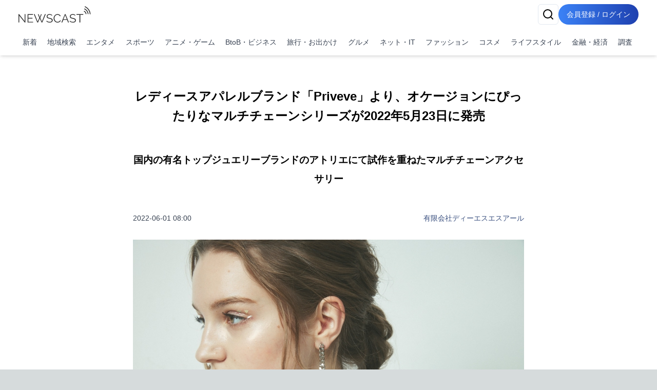

--- FILE ---
content_type: text/html; charset=utf-8
request_url: https://newscast.jp/news/7946823
body_size: 21419
content:
<!DOCTYPE html><html lang="ja"><head><meta charSet="utf-8"/><meta name="viewport" content="width=device-width, initial-scale=1, maximum-scale=5, user-scalable=yes"/><link rel="preload" as="image" href="/attachments/3BCaXdQX4x3zM08l18aF.jpeg?w=940&amp;h=940&amp;a=1"/><link rel="preload" as="image" href="/attachments/phvki3DmwOnCQLLO887h.jpg?w=940&amp;h=940&amp;a=1"/><link rel="preload" as="image" href="/attachments/dVc3wPAAIbJ4Jmn9vdll.jpg?w=940&amp;h=940&amp;a=1"/><link rel="preload" as="image" href="/attachments/shKA9Quva9wfJdC3GWLB.jpg?w=940&amp;h=940&amp;a=1"/><link rel="stylesheet" href="/smart/_next/static/css/6f4a0ae5af8f5e11.css" data-precedence="next"/><link rel="stylesheet" href="/smart/_next/static/css/e950903c037a3718.css" data-precedence="next"/><link rel="preload" as="script" fetchPriority="low" href="/smart/_next/static/chunks/webpack-d88aad40852a9105.js"/><script src="/smart/_next/static/chunks/4bd1b696-a0de495220e84aaa.js" async=""></script><script src="/smart/_next/static/chunks/1684-a16141880409572c.js" async=""></script><script src="/smart/_next/static/chunks/main-app-5518523dddf30468.js" async=""></script><script src="/smart/_next/static/chunks/6874-c706546223f9e0b5.js" async=""></script><script src="/smart/_next/static/chunks/app/error-17e1efd393ba86d3.js" async=""></script><script src="/smart/_next/static/chunks/4277-46fdfdc2178f8072.js" async=""></script><script src="/smart/_next/static/chunks/2898-9f81da04e7e09eb6.js" async=""></script><script src="/smart/_next/static/chunks/9553-395f378007d81c45.js" async=""></script><script src="/smart/_next/static/chunks/1884-3617ed4b23d1e703.js" async=""></script><script src="/smart/_next/static/chunks/3063-e01f29e778ca72c0.js" async=""></script><script src="/smart/_next/static/chunks/5387-95390fda87ffa0a1.js" async=""></script><script src="/smart/_next/static/chunks/2188-a1d69116b2fbc1b3.js" async=""></script><script src="/smart/_next/static/chunks/8606-e967fd716fe72fb2.js" async=""></script><script src="/smart/_next/static/chunks/4029-9d8a1edf00d25121.js" async=""></script><script src="/smart/_next/static/chunks/1507-97e9ac030d3c06fa.js" async=""></script><script src="/smart/_next/static/chunks/app/(public)/news/%5Bid%5D/page-3287bcd531f1c91a.js" async=""></script><script src="/smart/_next/static/chunks/5125-273f4e77a181016f.js" async=""></script><script src="/smart/_next/static/chunks/app/layout-e2a512d282130e0d.js" async=""></script><script src="/smart/_next/static/chunks/7683-6579d065c9ad026b.js" async=""></script><script src="/smart/_next/static/chunks/5152-0c27d5597b274883.js" async=""></script><script src="/smart/_next/static/chunks/8559-d9253a5482b176ed.js" async=""></script><script src="/smart/_next/static/chunks/6621-f95dc8e544a4d901.js" async=""></script><script src="/smart/_next/static/chunks/186-98c6634326af218d.js" async=""></script><script src="/smart/_next/static/chunks/app/(public)/layout-2a4a6682c4e54025.js" async=""></script><script src="/smart/_next/static/chunks/app/(noheader)/layout-dd73b69522ce148d.js" async=""></script><script src="/smart/_next/static/chunks/app/global-error-2d8edb1bf97b600f.js" async=""></script><link rel="preload" href="https://www.googletagmanager.com/gtm.js?id=GTM-TKXDNPP" as="script"/><link rel="icon" type="image/png" sizes="32x32" href="/_statics/img/favicon-32x32.png"/><link rel="icon" type="image/png" sizes="96x96" href="/_statics/img/favicon-96x96.png"/><link rel="icon" type="image/png" sizes="16x16" href="/_statics/img/favicon-16x16.png"/><link rel="alternate" type="application/rss+xml" title="RSS Feed for NEWSCAST" href="/rss"/><link rel="apple-touch-icon" sizes="192x192" href="/_statics/img/apple-touch-icon/192.png"/><title>レディースアパレルブランド「Priveve」より、オケージョンにぴったりなマルチチェーンシリーズが2022年5月23日に発売 | NEWSCAST</title><meta name="description" content="【温かみのあるハンドメイド感のあるオケージョンシーンのための魅せるアクセサリー】温かみのあるハンドメイド感のあるオケージョンシーンのための魅せるアクセサリー"/><meta name="keywords" content="ライフスタイル,旅行・お出かけ,ファッション,PRIVEVE,アクセサリー,オケージョン,ジュエリー,金光みり愛"/><meta name="fb:app_id" content="1723062471173391"/><meta property="og:title" content="レディースアパレルブランド「Priveve」より、オケージョンにぴったりなマルチチェーンシリーズが2022年5月23日に発売"/><meta property="og:description" content="ニュースをメディアだけではなくSNSで拡散。ニュース、ニュースリリース、プレスリリース発信サービス"/><meta property="og:url" content="https://www.atpress.ne.jp/news/7946823"/><meta property="og:image" content="https://www.atpress.ne.jp/attachments/DQqNeyj61U6KdIB1Raw9.jpeg"/><meta property="og:image:width" content="1200"/><meta property="og:image:height" content="1200"/><meta property="og:image:type" content="image/jpeg"/><meta property="og:image:alt" content="レディースアパレルブランド「Priveve」より、オケージョンにぴったりなマルチチェーンシリーズが2022年5月23日に発売"/><meta property="og:type" content="article"/><meta name="twitter:card" content="summary_large_image"/><meta name="twitter:site" content="@newscastjp"/><meta name="twitter:creator" content="@newscastjp"/><meta name="twitter:title" content="レディースアパレルブランド「Priveve」より、オケージョンにぴったりなマルチチェーンシリーズが2022年5月23日に発売"/><meta name="twitter:description" content="ライフスタイル、旅行・お出かけ、ファッション、PRIVEVE、アクセサリー、オケージョン、ジュエリー、金光みり愛の最新ニュース・イベント情報・プレスリリースはNEWSCAST！！レディースアパレルブランド「Priveve」より、オケージョンにぴったりなマルチチェーンシリーズが2022年5月23日に発"/><meta name="twitter:image" content="https://www.atpress.ne.jp/attachments/DQqNeyj61U6KdIB1Raw9.jpeg"/><meta name="twitter:image:width" content="1200"/><meta name="twitter:image:height" content="1200"/><meta name="twitter:image:type" content="image/jpeg"/><meta name="twitter:image:alt" content="レディースアパレルブランド「Priveve」より、オケージョンにぴったりなマルチチェーンシリーズが2022年5月23日に発売"/><script src="/smart/_next/static/chunks/polyfills-42372ed130431b0a.js" noModule=""></script></head><body><!--$--><div class="bg-white"><header class="bg-white shadow-md fixed w-full z-50"><div class="container px-4 md:mx-auto"><div class="flex items-center justify-between py-2"><a class="text-2xl font-bold text-blue-600" href="/smart"><img src="/_statics/img/newscast-logo.svg" alt="Logo" class="h-8"/></a><div class="flex gap-4"><!--$--><button class="inline-flex items-center justify-center whitespace-nowrap rounded-md text-sm font-medium ring-offset-background transition-colors focus-visible:outline-none focus-visible:ring-2 focus-visible:ring-ring focus-visible:ring-offset-2 disabled:pointer-events-none disabled:opacity-50 border border-input bg-background hover:bg-accent hover:text-accent-foreground h-10 w-10" aria-label="検索" type="button" aria-haspopup="dialog" aria-expanded="false" aria-controls="radix-«Rp6tb»" data-state="closed"><svg xmlns="http://www.w3.org/2000/svg" width="24" height="24" viewBox="0 0 24 24" fill="none" stroke="currentColor" stroke-width="2" stroke-linecap="round" stroke-linejoin="round" class="lucide lucide-search"><circle cx="11" cy="11" r="8"></circle><path d="m21 21-4.3-4.3"></path></svg></button><!--/$--><a href="/smart/login"><button class="items-center justify-center whitespace-nowrap font-medium ring-offset-background focus-visible:outline-none focus-visible:ring-2 focus-visible:ring-ring focus-visible:ring-offset-2 disabled:pointer-events-none disabled:opacity-50 bg-primary hover:bg-primary/90 h-10 px-2 sm:px-4 py-2 rounded-full bg-gradient-to-r from-blue-500 to-blue-800 text-white text-sm hover:from-blue-600 hover:to-blue-900 transition-all duration-300 focus:outline-none focus:ring-2 focus:ring-blue-500 focus:ring-opacity-50 inline-block">会員登録 / ログイン</button></a></div></div><nav class="w-full navi-buttons"><div class="relative"><div class="overflow-x-auto scrollbar-hide"><div class="flex space-x-1 py-2 pr-1 lg:justify-between"><a class="flex-shrink-0 p-2 text-sm text-gray-700 hover:bg-gray-100" href="/smart/latests">新着</a><a class="flex-shrink-0 p-2 text-sm text-gray-700 hover:bg-gray-100" href="/smart/addresses">地域検索</a><a class="flex-shrink-0 p-2 text-sm text-gray-700 hover:bg-gray-100" href="/smart/genres/entertainment">エンタメ</a><a class="flex-shrink-0 p-2 text-sm text-gray-700 hover:bg-gray-100" href="/smart/genres/sports">スポーツ</a><a class="flex-shrink-0 p-2 text-sm text-gray-700 hover:bg-gray-100" href="/smart/genres/anime_game">アニメ・ゲーム</a><a class="flex-shrink-0 p-2 text-sm text-gray-700 hover:bg-gray-100" href="/smart/genres/business">BtoB・ビジネス</a><a class="flex-shrink-0 p-2 text-sm text-gray-700 hover:bg-gray-100" href="/smart/genres/travel">旅行・お出かけ</a><a class="flex-shrink-0 p-2 text-sm text-gray-700 hover:bg-gray-100" href="/smart/genres/gourmet">グルメ</a><a class="flex-shrink-0 p-2 text-sm text-gray-700 hover:bg-gray-100" href="/smart/genres/net_it">ネット・IT</a><a class="flex-shrink-0 p-2 text-sm text-gray-700 hover:bg-gray-100" href="/smart/genres/fashion">ファッション</a><a class="flex-shrink-0 p-2 text-sm text-gray-700 hover:bg-gray-100" href="/smart/genres/cosme">コスメ</a><a class="flex-shrink-0 p-2 text-sm text-gray-700 hover:bg-gray-100" href="/smart/genres/lifestyle">ライフスタイル</a><a class="flex-shrink-0 p-2 text-sm text-gray-700 hover:bg-gray-100" href="/smart/genres/finance_economy">金融・経済</a><a class="flex-shrink-0 p-2 text-sm text-gray-700 hover:bg-gray-100" href="/smart/genres/research">調査</a></div></div></div></nav></div></header><main class="overflow-x-hidden"><div class="flex-grow container mx-auto px-0 md:px-4 page-padding"><!--$--><div class="w-full h-full pt-0 md:pt-8 page_container__4bM2T"><article class="bg-white md:rounded pb-4 overflow-x-hidden page_leftPane__GrPN4 "><div class="fullfill p-4 pt-8"><h1 class="title page_title__F5feM page_articleContainer__Oqh1V">レディースアパレルブランド「Priveve」より、オケージョンにぴったりなマルチチェーンシリーズが2022年5月23日に発売</h1></div><div class="page_articleContainer__Oqh1V text-center py-2"><h3 class="subtitle">国内の有名トップジュエリーブランドのアトリエにて試作を重ねたマルチチェーンアクセサリー</h3></div><div class="page_articleContainer__Oqh1V"><div class="flex justify-between items-center my-4 mb-8 flex-wrap"><div class="text-sm text-gray-700">2022-06-01 08:00</div><div class="text-sm"><a href="/smart/b/OvdIoduo6N">有限会社ディーエスエスアール</a></div></div><div class="mb-4 w-full"><div style="max-width:min(940px, 100%);margin:0 auto"><img src="/attachments/3BCaXdQX4x3zM08l18aF.jpeg?w=940&amp;h=940&amp;a=1" alt="予約販売中のマルチチェーンシリーズ" class="object-scale-down max-w-full" loading="eager"/><p class="text-sm text-center text-gray-500" aria-hidden="true">予約販売中のマルチチェーンシリーズ</p></div></div><div class="mb-4 w-full"><h2><p>数字にも表れている、アクセサリー着用率の高さ</p></h2></div><div class="mb-4 w-full"><div class="frame-division space-x-0 sm:space-x-3 frame-num-21 overflow-hidden"><div class="frame-left"><div class="mb-4 w-full"><div style="max-width:min(940px, 100%);margin:0 auto"><img src="/attachments/phvki3DmwOnCQLLO887h.jpg?w=940&amp;h=940&amp;a=1" alt="" class="object-scale-down max-w-full" loading="eager"/></div></div><div class="mb-4 w-full"><div><p>出典：LINEリサーチ<br><a href="https://research-platform.line.me/archives/39038973.html" target="_blank" rel="nofollow noopener ugc">https://research-platform.line.me/archives/39038973.html</a></p></div></div></div><div class="frame-right"><div class="mb-4 w-full"><div><p>指輪の着用率が高いのは、認識されているところですが、ネックレスやピアスも約2割。<br>そして「まったくつけない」と回答した人が女性では約3割しかいないということなので、あらためて、アクセサリーが「日常」に浸透していることがわかります。</p></div></div></div></div></div><div class="mb-4 w-full"><h2><p>ハンドメイドアクセサリーの人気の理由</p></h2></div><div class="mb-4 w-full"><div><p>アクセサリーと一概にいっても、高級ジュエリーからハンドメイドアクセサリーまで、近年はずい分、多様化しています。<br>2000年頃に始まったビーズアクセサリーのブーム以来、ハンドメイド用のパーツも進化を続け、若者の間にも手作りがすっかり定着しているようです。</p></div></div><div class="mb-4 w-full"><div class="frame-division space-x-0 sm:space-x-3 frame-num-2 overflow-hidden"><div class="frame-left"><div class="mb-4 w-full"><div style="max-width:min(940px, 100%);margin:0 auto"><img src="/attachments/dVc3wPAAIbJ4Jmn9vdll.jpg?w=940&amp;h=940&amp;a=1" alt="" class="object-scale-down max-w-full" loading="eager"/></div></div></div><div class="frame-right"><div class="mb-4 w-full"><div style="max-width:min(940px, 100%);margin:0 auto"><img src="/attachments/shKA9Quva9wfJdC3GWLB.jpg?w=940&amp;h=940&amp;a=1" alt="" class="object-scale-down max-w-full" loading="eager"/></div></div></div></div></div><div class="mb-4 w-full"><div><p>出典：ドリームニュース</p></div></div><div class="mb-4 w-full"><div><p>少し以前の調査結果ですが、この表をみると、ハンドメイドに「個性」を求めている心理が垣間見えます。たとえ、ブランド品であっても、大量生産のアクセサリーではもはや満足できない人が増えているといえます。そんな中で、「自分だけのオンリーワン」こそが気分を上げてくれる、というわけなのでしょう。また、ハンドメイドの場合は、アレルギーへの対応がしやすいというメリットも人気の理由にあがっていました。</p></div></div><div class="mb-4 w-full"><h2><p>PRIVEVEのオリジナルアクセサリーシリーズは、その個性と、きめ細やかな仕上がりで”オンリーワン”のニーズに迫る</p></h2></div><div class="mb-4 w-full"><div><p>PRIVEVEから満を持して発表されたのは、国内の有名ジュエリーブランドのアトリエで製作された、オリジナルアクセサリーシリーズ。日本製の上質な素材と丁寧なハンドクラフトにこだわった、このシリーズは、プロならではの確かな技術で製作されていながらも、その個性あるデザインで、”オンリーワンを手に入れたい”という心理をくすぐるデザインに。</p></div></div><div class="mb-4 w-full"><div style="max-width:min(940px, 100%);margin:0 auto"><img src="/attachments/WFlmwFthKZ0pm0F2LnEI.jpg?w=940&amp;h=940&amp;a=1" alt="オケージョンにもぴったりなマルチチェーンシリーズ。 3アイテムとも、GOLD と SILVER の展開。" class="object-scale-down max-w-full" loading="lazy"/><p class="text-sm text-center text-gray-500" aria-hidden="true">オケージョンにもぴったりなマルチチェーンシリーズ。 3アイテムとも、GOLD と SILVER の展開。</p></div></div><div class="mb-4 w-full"><div class="frame-division space-x-0 sm:space-x-3 frame-num-2 overflow-hidden"><div class="frame-left"><div class="mb-4 w-full"><div style="max-width:min(940px, 100%);margin:0 auto"><img src="/attachments/dmzrO04456z8u0ysKmPC.jpg?w=940&amp;h=940&amp;a=1" alt="" class="object-scale-down max-w-full" loading="lazy"/></div></div></div><div class="frame-right"><div class="mb-4 w-full"><div><p>【THE MULTI CHAIN MANTEL BRACELET　¥9,955（税込）】<br>存在感のあるチェーンと、繊細なデザインのチェーンを複数組み合わせ、華やかさと存在感のあるアイテム。マンテルの留め具部分もポイントです。フォーマルからカジュアルまで。</p>
<p>【THE DOUBLE CHAIN PIERCED EARRINGS　¥12,320（税込）】<br>ポストもチタン製でアレルギーがでにくい素材を使用。<br>フロントの存在感のあるチェーンと、バックの繊細なロングチェーンが絶妙なバランスを生むダブルチェーンピアス。フォーマルからカジュアルまで。</p>
<p>【THE MULTI CHAIN RIBBON NECKLACE　¥15,950（税込）】<br>リボンで長さ調節ができるので、洋服に合わせて長く使用したり、チョーカー風にしたりと自在。上品な華やかさのあるシルクサテンのリボンで、後ろ姿まで可愛い、贅沢で特別なデザイン。フォーマルなシーンや、特別なシーンにぴったり。</p></div></div></div></div></div><div class="mb-4 w-full"><div><p>本シリーズのアクセサリーは、PRIVEVEが、これまでに発表してきたオケージョンワンピースの、いずれとも相性抜群。</p></div></div><div class="mb-4 w-full"><div class="frame-division space-x-0 sm:space-x-3 frame-num-3 overflow-hidden"><div class="frame-left"><div class="mb-4 w-full"><div style="max-width:min(940px, 100%);margin:0 auto"><img src="/attachments/Zx2OwZ4KI8TppasDZMYF.jpg?w=940&amp;h=940&amp;a=1" alt="THE 3D JACQUARD DRESS ¥ 17,600 TAX IN" class="object-scale-down max-w-full" loading="lazy"/><p class="text-sm text-center text-gray-500" aria-hidden="true">THE 3D JACQUARD DRESS ¥ 17,600 TAX IN</p></div></div></div><div class="frame-center"><div class="mb-4 w-full"><div style="max-width:min(940px, 100%);margin:0 auto"><img src="/attachments/2FWQClsVGPtL0OOAKlq2.jpg?w=940&amp;h=940&amp;a=1" alt="THE PLEATS MELLOW DRESS ¥ 17,380 TAX IN" class="object-scale-down max-w-full" loading="lazy"/><p class="text-sm text-center text-gray-500" aria-hidden="true">THE PLEATS MELLOW DRESS ¥ 17,380 TAX IN</p></div></div></div><div class="frame-right"><div class="mb-4 w-full"><div style="max-width:min(940px, 100%);margin:0 auto"><img src="/attachments/VRXHqzVtNeG9Fhniy43I.jpg?w=940&amp;h=940&amp;a=1" alt="THE CROSS RIBBON PLEATS DRESS ¥ 21,450 TAX IN" class="object-scale-down max-w-full" loading="lazy"/><p class="text-sm text-center text-gray-500" aria-hidden="true">THE CROSS RIBBON PLEATS DRESS ¥ 21,450 TAX IN</p></div></div></div></div></div><div class="mb-4 w-full"><h4><p>ブランド紹介</p></h4></div><div class="mb-4 w-full"><div><p>Priveve ／プリヴェヴェ<br>２０２０年４月にECを中心としたレディースアパレルブランドとして誕生。<br>上品で洗練された個性的なデザインが特徴のワンピースなどを多く取り揃えている。デザイナー・ディレクターを務めるのは金光みり愛。<br>「あなたの最も大切な感情とつながりあえる服を」というコンセプトのもと、女性の外見を美しく飾るだけでなく、洋服を纏った個人の内面にも寄り添うような服作りを提案している。</p></div></div><div class="mb-4 w-full"><h4><p>デザイナー紹介</p></h4></div><div class="mb-4 w-full"><div><p>金光みり愛(かねみつ・みりあ)<br>Milliah Kanemitsu</p>
<p>1994年生まれ。福岡県出身。<br>幼少期をアメリカで過ごし、03年帰国。2016年、大学在学中に渡英し、ロンドンにてファッションについて学ぶ。卒業後はNYLON JAPAN公式ブロガーとして活動する他、雑誌・広告、ランウェイショーのモデルとしても活躍の場を広げる。2017年、ファッションデザイナーとしてのキャリアをスタート。2020年4月、まっすぐで、純粋な想いを持った女性に寄り添うブランド「Priveve」のデザイナー兼ディレクターに就任。</p>
<p>Priveve公式ウェブサイト・オンラインストア<br><a href="https://puff-designs.com/f/priveve" target="_blank" rel="nofollow noopener ugc">https://puff-designs.com/f/priveve</a></p>
<p>Priveve公式インスタグラム<br><a href="http://instagram.com/priveve_priveve" target="_blank" rel="nofollow noopener ugc">http://instagram.com/priveve_priveve</a></p>
<p>金光みり愛 インスタグラム<br><a href="https://www.instagram.com/milliah_kanemitsu/" target="_blank" rel="nofollow noopener ugc">https://www.instagram.com/milliah_kanemitsu/</a></p></div></div><div class="mb-4 w-full"><!--$--><a href="https://www.puff-designs.com/f/priveve" class="link" rel="nofollow noopener ugc">https://www.puff-designs.com/f/priveve</a><!--/$--></div><div class="mb-4 w-full"><div><p>■本件に関するお問い合わせ先<br>企業名　　　：有限会社ディーエスエスアール<br>代表者　　　：代表取締役　本間 英俊<br>広報担当　　：立川真美<br>所在地　　　：〒107-0062 東京都港区南青山４丁目５−１７<br>TEL　　　 　 : 080-7991-7926<br>URL　　　　：<a href="https://puff-designs.com/" target="_blank" rel="nofollow noopener ugc">https://puff-designs.com/</a><br>Mail　　　　：<a href="mailto:info@priveve.com" target="_blank" rel="nofollow noopener ugc">info@priveve.com</a></p></div></div><div class="border-t border-gray-300 mt-8"><div class="my-5 flex justify-between items-center"><div><strong>画像・ファイル一覧</strong></div><button class="inline-flex items-center justify-center whitespace-nowrap font-medium ring-offset-background transition-colors focus-visible:outline-none focus-visible:ring-2 focus-visible:ring-ring focus-visible:ring-offset-2 disabled:pointer-events-none disabled:opacity-50 h-10 bg-white text-blue-600 border text-sm border-gray-200 rounded hover:bg-gray-100 p-2" type="button" aria-haspopup="dialog" aria-expanded="false" aria-controls="radix-«R4v8nndatb»" data-state="closed">一括ダウンロード</button></div><div class="relative w-full"><div class="flex overflow-x-auto hidden-scrollbar space-x-3 md:space-x-4 py-4 px-1 md:pr-4 pt-2 newscast-scroll-cards" role="list"><div role="listitem"><div class="flex h-full min-w-48 max-w-48"><a target="_blank" href="/attachments/3BCaXdQX4x3zM08l18aF.jpeg" class="flex flex-col justify-end h-full hover:border-none w-full shadow"><img alt="予約販売中のマルチチェーンシリーズ" loading="lazy" width="192" height="192" decoding="async" data-nimg="1" class="object-contain block mb-1 max-h-[100px]" style="color:transparent" srcSet="/attachments/3BCaXdQX4x3zM08l18aF.jpeg 1x, /attachments/3BCaXdQX4x3zM08l18aF.jpeg 2x" src="/attachments/3BCaXdQX4x3zM08l18aF.jpeg"/><p class="w-full pb-0 mb-0 text-xs text-center leading-relaxed truncate">予約販売中のマルチチェーンシリーズ</p></a></div></div><div role="listitem"><div class="flex h-full min-w-48 max-w-48"><a target="_blank" href="/attachments/phvki3DmwOnCQLLO887h.jpg" class="flex flex-col justify-end h-full hover:border-none w-full shadow"><img alt="" loading="lazy" width="192" height="192" decoding="async" data-nimg="1" class="object-contain block mb-1 max-h-[100px]" style="color:transparent" srcSet="/attachments/phvki3DmwOnCQLLO887h.jpg 1x, /attachments/phvki3DmwOnCQLLO887h.jpg 2x" src="/attachments/phvki3DmwOnCQLLO887h.jpg"/></a></div></div><div role="listitem"><div class="flex h-full min-w-48 max-w-48"><a target="_blank" href="/attachments/dVc3wPAAIbJ4Jmn9vdll.jpg" class="flex flex-col justify-end h-full hover:border-none w-full shadow"><img alt="" loading="lazy" width="192" height="192" decoding="async" data-nimg="1" class="object-contain block mb-1 max-h-[100px]" style="color:transparent" srcSet="/attachments/dVc3wPAAIbJ4Jmn9vdll.jpg 1x, /attachments/dVc3wPAAIbJ4Jmn9vdll.jpg 2x" src="/attachments/dVc3wPAAIbJ4Jmn9vdll.jpg"/></a></div></div><div role="listitem"><div class="flex h-full min-w-48 max-w-48"><a target="_blank" href="/attachments/shKA9Quva9wfJdC3GWLB.jpg" class="flex flex-col justify-end h-full hover:border-none w-full shadow"><img alt="" loading="lazy" width="192" height="192" decoding="async" data-nimg="1" class="object-contain block mb-1 max-h-[100px]" style="color:transparent" srcSet="/attachments/shKA9Quva9wfJdC3GWLB.jpg 1x, /attachments/shKA9Quva9wfJdC3GWLB.jpg 2x" src="/attachments/shKA9Quva9wfJdC3GWLB.jpg"/></a></div></div><div role="listitem"><div class="flex h-full min-w-48 max-w-48"><a target="_blank" href="/attachments/WFlmwFthKZ0pm0F2LnEI.jpg" class="flex flex-col justify-end h-full hover:border-none w-full shadow"><img alt="オケージョンにもぴったりなマルチチェーンシリーズ。 3アイテムとも、GOLD と SILVER の展開。" loading="lazy" width="192" height="192" decoding="async" data-nimg="1" class="object-contain block mb-1 max-h-[100px]" style="color:transparent" srcSet="/attachments/WFlmwFthKZ0pm0F2LnEI.jpg 1x, /attachments/WFlmwFthKZ0pm0F2LnEI.jpg 2x" src="/attachments/WFlmwFthKZ0pm0F2LnEI.jpg"/><p class="w-full pb-0 mb-0 text-xs text-center leading-relaxed truncate">オケージョンにもぴったりなマルチチェーンシリーズ。 3アイテムとも、GOLD と SILVER の展開。</p></a></div></div><div role="listitem"><div class="flex h-full min-w-48 max-w-48"><a target="_blank" href="/attachments/dmzrO04456z8u0ysKmPC.jpg" class="flex flex-col justify-end h-full hover:border-none w-full shadow"><img alt="" loading="lazy" width="192" height="192" decoding="async" data-nimg="1" class="object-contain block mb-1 max-h-[100px]" style="color:transparent" srcSet="/attachments/dmzrO04456z8u0ysKmPC.jpg 1x, /attachments/dmzrO04456z8u0ysKmPC.jpg 2x" src="/attachments/dmzrO04456z8u0ysKmPC.jpg"/></a></div></div><div role="listitem"><div class="flex h-full min-w-48 max-w-48"><a target="_blank" href="/attachments/Zx2OwZ4KI8TppasDZMYF.jpg" class="flex flex-col justify-end h-full hover:border-none w-full shadow"><img alt="THE 3D JACQUARD DRESS ¥ 17,600 TAX IN" loading="lazy" width="192" height="192" decoding="async" data-nimg="1" class="object-contain block mb-1 max-h-[100px]" style="color:transparent" srcSet="/attachments/Zx2OwZ4KI8TppasDZMYF.jpg 1x, /attachments/Zx2OwZ4KI8TppasDZMYF.jpg 2x" src="/attachments/Zx2OwZ4KI8TppasDZMYF.jpg"/><p class="w-full pb-0 mb-0 text-xs text-center leading-relaxed truncate">THE 3D JACQUARD DRESS ¥ 17,600 TAX IN</p></a></div></div><div role="listitem"><div class="flex h-full min-w-48 max-w-48"><a target="_blank" href="/attachments/2FWQClsVGPtL0OOAKlq2.jpg" class="flex flex-col justify-end h-full hover:border-none w-full shadow"><img alt="THE PLEATS MELLOW DRESS ¥ 17,380 TAX IN" loading="lazy" width="192" height="192" decoding="async" data-nimg="1" class="object-contain block mb-1 max-h-[100px]" style="color:transparent" srcSet="/attachments/2FWQClsVGPtL0OOAKlq2.jpg 1x, /attachments/2FWQClsVGPtL0OOAKlq2.jpg 2x" src="/attachments/2FWQClsVGPtL0OOAKlq2.jpg"/><p class="w-full pb-0 mb-0 text-xs text-center leading-relaxed truncate">THE PLEATS MELLOW DRESS ¥ 17,380 TAX IN</p></a></div></div><div role="listitem"><div class="flex h-full min-w-48 max-w-48"><a target="_blank" href="/attachments/VRXHqzVtNeG9Fhniy43I.jpg" class="flex flex-col justify-end h-full hover:border-none w-full shadow"><img alt="THE CROSS RIBBON PLEATS DRESS ¥ 21,450 TAX IN" loading="lazy" width="192" height="192" decoding="async" data-nimg="1" class="object-contain block mb-1 max-h-[100px]" style="color:transparent" srcSet="/attachments/VRXHqzVtNeG9Fhniy43I.jpg 1x, /attachments/VRXHqzVtNeG9Fhniy43I.jpg 2x" src="/attachments/VRXHqzVtNeG9Fhniy43I.jpg"/><p class="w-full pb-0 mb-0 text-xs text-center leading-relaxed truncate">THE CROSS RIBBON PLEATS DRESS ¥ 21,450 TAX IN</p></a></div></div></div><button class="absolute right-0 top-1/2 -translate-y-1/2 bg-white p-2 rounded-full shadow-md z-10 hidden md:block" style="right:-20px" aria-describedby="right" title="CardGridCarousel-button-right"><svg xmlns="http://www.w3.org/2000/svg" width="24" height="24" viewBox="0 0 24 24" fill="none" stroke="currentColor" stroke-width="2" stroke-linecap="round" stroke-linejoin="round" class="lucide lucide-chevron-right w-6 h-6"><path d="m9 18 6-6-6-6"></path></svg></button></div></div></div><div class="page_bottomPane__nHkCb"><div class="bottom-pane"><div class="space-y-4"><div class="flex items-center flex-wrap gap-2"><div class="flex items-center mr-4 shrink-0"><div class="h-5 mr-2 undefined"><svg xmlns="http://www.w3.org/2000/svg" width="18" height="18" viewBox="0 0 24 24" fill="none" stroke="currentColor" stroke-width="2" stroke-linecap="round" stroke-linejoin="round" class="lucide lucide-book-open"><path d="M2 3h6a4 4 0 0 1 4 4v14a3 3 0 0 0-3-3H2z"></path><path d="M22 3h-6a4 4 0 0 0-4 4v14a3 3 0 0 1 3-3h7z"></path></svg></div><span class="text-sm font-medium text-gray-700">ジャンル<!-- -->:</span></div><div class="flex flex-wrap gap-2"><a class="px-2 py-1 border border-gray-500 text-gray-700 text-xs font-medium rounded" href="/smart/genres/lifestyle">ライフスタイル</a><a class="px-2 py-1 border border-gray-500 text-gray-700 text-xs font-medium rounded" href="/smart/genres/travel">旅行・お出かけ</a><a class="px-2 py-1 border border-gray-500 text-gray-700 text-xs font-medium rounded" href="/smart/genres/fashion">ファッション</a></div></div><div class="flex items-center flex-wrap gap-2"><div class="flex items-center mr-4 shrink-0"><div class="h-5 mr-2 undefined"><svg xmlns="http://www.w3.org/2000/svg" width="18" height="18" viewBox="0 0 24 24" fill="none" stroke="currentColor" stroke-width="2" stroke-linecap="round" stroke-linejoin="round" class="lucide lucide-tag"><path d="M12.586 2.586A2 2 0 0 0 11.172 2H4a2 2 0 0 0-2 2v7.172a2 2 0 0 0 .586 1.414l8.704 8.704a2.426 2.426 0 0 0 3.42 0l6.58-6.58a2.426 2.426 0 0 0 0-3.42z"></path><circle cx="7.5" cy="7.5" r=".5" fill="currentColor"></circle></svg></div><span class="text-sm font-medium text-gray-700">タグ<!-- -->:</span></div><div class="flex flex-wrap gap-2"><a class="px-2 py-1 border border-gray-500 text-gray-700 text-xs font-medium rounded" href="/smart/tags/PRIVEVE">PRIVEVE</a><a class="px-2 py-1 border border-gray-500 text-gray-700 text-xs font-medium rounded" href="/smart/tags/%E3%82%A2%E3%82%AF%E3%82%BB%E3%82%B5%E3%83%AA%E3%83%BC">アクセサリー</a><a class="px-2 py-1 border border-gray-500 text-gray-700 text-xs font-medium rounded" href="/smart/tags/%E3%82%AA%E3%82%B1%E3%83%BC%E3%82%B8%E3%83%A7%E3%83%B3">オケージョン</a><a class="px-2 py-1 border border-gray-500 text-gray-700 text-xs font-medium rounded" href="/smart/tags/%E3%82%B8%E3%83%A5%E3%82%A8%E3%83%AA%E3%83%BC">ジュエリー</a><a class="px-2 py-1 border border-gray-500 text-gray-700 text-xs font-medium rounded" href="/smart/tags/%E9%87%91%E5%85%89%E3%81%BF%E3%82%8A%E6%84%9B">金光みり愛</a></div></div><div class="flex items-center flex-wrap gap-2"><div class="flex items-center mr-4 shrink-0"><div class="h-5 mr-2 undefined"><svg xmlns="http://www.w3.org/2000/svg" width="18" height="18" viewBox="0 0 24 24" fill="none" stroke="currentColor" stroke-width="2" stroke-linecap="round" stroke-linejoin="round" class="lucide lucide-map-pin"><path d="M20 10c0 6-8 12-8 12s-8-6-8-12a8 8 0 0 1 16 0Z"></path><circle cx="12" cy="10" r="3"></circle></svg></div><span class="text-sm font-medium text-gray-700">場所<!-- -->:</span></div><div class="flex flex-wrap gap-2"><a class="px-2 py-1 border border-gray-500 text-gray-700 text-xs font-medium rounded" href="/smart/addresses/東京都?city=港区">東京都港区</a></div></div></div><div class="flex items-center flex-wrap gap-2 mt-4"><div class="flex items-center mr-4 shrink-0"><div class="h-5 mr-2 undefined"><svg xmlns="http://www.w3.org/2000/svg" width="18" height="18" viewBox="0 0 24 24" fill="none" stroke="currentColor" stroke-width="2" stroke-linecap="round" stroke-linejoin="round" class="lucide lucide-share2"><circle cx="18" cy="5" r="3"></circle><circle cx="6" cy="12" r="3"></circle><circle cx="18" cy="19" r="3"></circle><line x1="8.59" x2="15.42" y1="13.51" y2="17.49"></line><line x1="15.41" x2="8.59" y1="6.51" y2="10.49"></line></svg></div><span class="text-sm font-medium text-gray-700">ニュースのシェア<!-- -->:</span></div><div class="grid grid-cols-4 gap-1"><a href="https://x.com/intent/tweet?text=%E3%83%AC%E3%83%87%E3%82%A3%E3%83%BC%E3%82%B9%E3%82%A2%E3%83%91%E3%83%AC%E3%83%AB%E3%83%96%E3%83%A9%E3%83%B3%E3%83%89%E3%80%8CPriveve%E3%80%8D%E3%82%88%E3%82%8A%E3%80%81%E3%82%AA%E3%82%B1%E3%83%BC%E3%82%B8%E3%83%A7%E3%83%B3%E3%81%AB%E3%81%B4%E3%81%A3%E3%81%9F%E3%82%8A%E3%81%AA%E3%83%9E%E3%83%AB%E3%83%81%E3%83%81%E3%82%A7%E3%83%BC%E3%83%B3%E3%82%B7%E3%83%AA%E3%83%BC%E3%82%BA%E3%81%8C2022%E5%B9%B45%E6%9C%8823%E6%97%A5%E3%81%AB%E7%99%BA%E5%A3%B2%0Ahttps%3A%2F%2Fnewscast.jp%2Fnews%2F7946823" target="_blank" rel="nofollow noopener ugc"><button class="whitespace-nowrap text-sm font-medium ring-offset-background transition-colors focus-visible:outline-none focus-visible:ring-2 focus-visible:ring-ring focus-visible:ring-offset-2 disabled:pointer-events-none disabled:opacity-50 hover:bg-primary/90 px-4 py-2 w-full flex flex-col items-center text-white justify-center rounded min-h-[30px] h-auto bg-black"><span class="text-xs">X</span></button></a><a href="https://www.facebook.com/sharer.php?u=https%3A%2F%2Fnewscast.jp%2Fnews%2F7946823" target="_blank" rel="nofollow noopener ugc"><button class="whitespace-nowrap text-sm font-medium ring-offset-background transition-colors focus-visible:outline-none focus-visible:ring-2 focus-visible:ring-ring focus-visible:ring-offset-2 disabled:pointer-events-none disabled:opacity-50 hover:bg-primary/90 px-4 py-2 w-full flex flex-col items-center text-white justify-center rounded min-h-[30px] h-auto bg-blue-600"><span class="text-xs">Facebook</span></button></a><a href="https://social-plugins.line.me/lineit/share?url=https%3A%2F%2Fnewscast.jp%2Fnews%2F7946823" target="_blank" rel="nofollow noopener ugc"><button class="whitespace-nowrap text-sm font-medium ring-offset-background transition-colors focus-visible:outline-none focus-visible:ring-2 focus-visible:ring-ring focus-visible:ring-offset-2 disabled:pointer-events-none disabled:opacity-50 hover:bg-primary/90 px-4 py-2 w-full flex flex-col items-center text-white justify-center rounded min-h-[30px] h-auto bg-line"><span class="text-xs">LINE</span></button></a><a href="/print/7946823" target="_blank" rel="nofollow noopener ugc"><button class="whitespace-nowrap text-sm font-medium ring-offset-background transition-colors focus-visible:outline-none focus-visible:ring-2 focus-visible:ring-ring focus-visible:ring-offset-2 disabled:pointer-events-none disabled:opacity-50 hover:bg-primary/90 px-4 py-2 w-full flex flex-col items-center text-white justify-center rounded min-h-[30px] h-auto bg-print"><span class="text-xs">印刷</span></button></a></div></div><div class="mt-12"><div class="text-lg font-bold text-center">有限会社ディーエスエスアール</div><div class="my-2"><img class="max-w-[200px] max-h-[120px] mx-auto" src="/attachments/9XqTHwEpII6BIbQmmjQS.png?w=300&amp;h=250&amp;p=true" alt="有限会社ディーエスエスアール" loading="lazy"/></div><div class="flex justify-center"><a class="inline-block bg-gray-200 text-gray-700 py-2 px-8 rounded text-center" href="/smart/b/OvdIoduo6N">会社の詳しい情報を見る</a></div></div></div></div></article></div><div class="my-8"><!--$--><div class="w-full max-w-7xl mx-auto px-2 py-8 "><div class="bg-gray-200 rounded mb-4 animate-pulse col-span-full h-12"></div><div class="grid md:grid-cols-1 gap-4 h-auto"><div class="bg-gray-200 rounded animate-pulse relative overflow-hidden" style="height:6.75rem"><div style="position:absolute;top:0;right:0;bottom:0;left:0;transform:translateX(-100%);background:linear-gradient(90deg, rgba(255,255,255,0) 0%, rgba(255,255,255,0.2) 50%, rgba(255,255,255,0) 100%);animation:shimmer 1.5s infinite"></div></div><div class="bg-gray-200 rounded animate-pulse relative overflow-hidden" style="height:6.75rem"><div style="position:absolute;top:0;right:0;bottom:0;left:0;transform:translateX(-100%);background:linear-gradient(90deg, rgba(255,255,255,0) 0%, rgba(255,255,255,0.2) 50%, rgba(255,255,255,0) 100%);animation:shimmer 1.5s infinite"></div></div><div class="bg-gray-200 rounded animate-pulse relative overflow-hidden" style="height:6.75rem"><div style="position:absolute;top:0;right:0;bottom:0;left:0;transform:translateX(-100%);background:linear-gradient(90deg, rgba(255,255,255,0) 0%, rgba(255,255,255,0.2) 50%, rgba(255,255,255,0) 100%);animation:shimmer 1.5s infinite"></div></div><div class="bg-gray-200 rounded animate-pulse relative overflow-hidden" style="height:6.75rem"><div style="position:absolute;top:0;right:0;bottom:0;left:0;transform:translateX(-100%);background:linear-gradient(90deg, rgba(255,255,255,0) 0%, rgba(255,255,255,0.2) 50%, rgba(255,255,255,0) 100%);animation:shimmer 1.5s infinite"></div></div><div class="bg-gray-200 rounded animate-pulse relative overflow-hidden" style="height:6.75rem"><div style="position:absolute;top:0;right:0;bottom:0;left:0;transform:translateX(-100%);background:linear-gradient(90deg, rgba(255,255,255,0) 0%, rgba(255,255,255,0.2) 50%, rgba(255,255,255,0) 100%);animation:shimmer 1.5s infinite"></div></div></div></div><!--/$--></div><div class="my-8"><!--$--><div class="w-full max-w-7xl mx-auto px-2 py-8 "><div class="bg-gray-200 rounded mb-4 animate-pulse col-span-full h-12"></div><div class="grid md:grid-cols-1 gap-4 h-auto"><div class="bg-gray-200 rounded animate-pulse relative overflow-hidden" style="height:6.75rem"><div style="position:absolute;top:0;right:0;bottom:0;left:0;transform:translateX(-100%);background:linear-gradient(90deg, rgba(255,255,255,0) 0%, rgba(255,255,255,0.2) 50%, rgba(255,255,255,0) 100%);animation:shimmer 1.5s infinite"></div></div><div class="bg-gray-200 rounded animate-pulse relative overflow-hidden" style="height:6.75rem"><div style="position:absolute;top:0;right:0;bottom:0;left:0;transform:translateX(-100%);background:linear-gradient(90deg, rgba(255,255,255,0) 0%, rgba(255,255,255,0.2) 50%, rgba(255,255,255,0) 100%);animation:shimmer 1.5s infinite"></div></div><div class="bg-gray-200 rounded animate-pulse relative overflow-hidden" style="height:6.75rem"><div style="position:absolute;top:0;right:0;bottom:0;left:0;transform:translateX(-100%);background:linear-gradient(90deg, rgba(255,255,255,0) 0%, rgba(255,255,255,0.2) 50%, rgba(255,255,255,0) 100%);animation:shimmer 1.5s infinite"></div></div><div class="bg-gray-200 rounded animate-pulse relative overflow-hidden" style="height:6.75rem"><div style="position:absolute;top:0;right:0;bottom:0;left:0;transform:translateX(-100%);background:linear-gradient(90deg, rgba(255,255,255,0) 0%, rgba(255,255,255,0.2) 50%, rgba(255,255,255,0) 100%);animation:shimmer 1.5s infinite"></div></div><div class="bg-gray-200 rounded animate-pulse relative overflow-hidden" style="height:6.75rem"><div style="position:absolute;top:0;right:0;bottom:0;left:0;transform:translateX(-100%);background:linear-gradient(90deg, rgba(255,255,255,0) 0%, rgba(255,255,255,0.2) 50%, rgba(255,255,255,0) 100%);animation:shimmer 1.5s infinite"></div></div></div></div><!--/$--></div><div class="my-8"><!--$--><div></div><!--/$--></div><div class="my-8"><!--$--><div></div><!--/$--></div><div class="my-8"><!--$--><div></div><!--/$--></div><div class="flex justify-center block lg:hidden"><div class="bg-white md:rounded p-3 md:p-6 overflow-x-hidden w-fit"><div class="mx-4"><a class="block" href="/smart/news_videos/all"><img alt="NC動画生成サービス" loading="lazy" width="600" height="500" decoding="async" data-nimg="1" class="w-full" style="color:transparent" srcSet="/_statics/img/bnn_mov_sp.png 1x, /_statics/img/bnn_mov_sp.png 2x" src="/_statics/img/bnn_mov_sp.png"/></a></div></div></div><nav aria-label="breadcrumb" class="bg-gray-200 text-nowrap overflow-x-auto fullfill text-sm bg-white mt-12 mx-4"><ol class="flex items-start text-gray-600 py-2"><li><a class="text-blue-800 hover:text-blue-500 flex items-center underline" href="/smart"><svg xmlns="http://www.w3.org/2000/svg" width="24" height="24" viewBox="0 0 24 24" fill="none" stroke="currentColor" stroke-width="2" stroke-linecap="round" stroke-linejoin="round" class="lucide lucide-house w-4 h-4 mr-1"><path d="M15 21v-8a1 1 0 0 0-1-1h-4a1 1 0 0 0-1 1v8"></path><path d="M3 10a2 2 0 0 1 .709-1.528l7-5.999a2 2 0 0 1 2.582 0l7 5.999A2 2 0 0 1 21 10v9a2 2 0 0 1-2 2H5a2 2 0 0 1-2-2z"></path></svg>トップページ</a></li><li class="flex items-center"><span class="mx-2">/</span><a class="text-blue-800 hover:text-blue-500 underline" href="/smart/genres/lifestyle">ライフスタイル</a></li><li class="flex items-center"><span class="mx-2">/</span><a class="text-blue-800 hover:text-blue-500 underline" href="/smart/b/OvdIoduo6N">有限会社ディーエスエスアール</a></li><li class="flex items-center"><span class="mx-2">/</span><span class="font-semibold">レディースアパレルブランド「Priveve」より、オケージョンにぴったりなマルチチェーンシリーズが2022年5月23日に発売</span></li></ol></nav><script type="application/ld+json">[{"@context":"https://schema.org","@type":"NewsArticle","mainEntityOfPage":{"@type":"WebPage","@id":"https://www.atpress.ne.jphttps://www.atpress.ne.jp/news/7946823","name":"有限会社ディーエスエスアール"},"identifier":"https://www.atpress.ne.jphttps://www.atpress.ne.jp/news/7946823","name":"レディースアパレルブランド「Priveve」より、オケージョンにぴったりなマルチチェーンシリーズが2022年5月23日に発売","author":{"@type":"Organization","name":"有限会社ディーエスエスアール","url":"https://www.atpress.ne.jp/b/OvdIoduo6N"},"publisher":{"@context":"https://schema.org","@type":"Organization","url":"https://www.atpress.ne.jp/","logo":"https://www.atpress.ne.jp/_statics/img/oglogo.png","name":""},"datePublished":"2022-05-31T23:00:00.000Z","dateModified":"2022-06-01T16:28:56.000Z","headline":"レディースアパレルブランド「Priveve」より、オケージョンにぴったりなマルチチェーンシリーズが2022年5月23日に発売","description":"【温かみのあるハンドメイド感のあるオケージョンシーンのための魅せるアクセサリー】\n温かみのあるハンドメイド感のあるオケージョンシーンのための魅せるアクセサリー","keywords":["ライフスタイル","旅行・お出かけ","ファッション","PRIVEVE","アクセサリー","オケージョン","ジュエリー","金光みり愛"],"provider":{"@context":"https://schema.org","@type":"Organization","url":"https://www.atpress.ne.jp/","logo":"https://www.atpress.ne.jp/_statics/img/oglogo.png","name":""},"image":{"@type":"ImageObject","url":"https://www.atpress.ne.jp/attachments/DQqNeyj61U6KdIB1Raw9.jpeg","width":"auto","height":"auto"}},{"@context":"https://schema.org","@type":"BreadcrumbList","itemListElement":[{"@type":"ListItem","item":{"@id":"https://www.atpress.ne.jp/","name":"ニュースキャスト"},"position":1},{"@type":"ListItem","item":{"@id":"https://www.atpress.ne.jp/genres/lifestyle","name":"ライフスタイル"},"position":2},{"@type":"ListItem","item":{"@id":"https://www.atpress.ne.jp/news/7946823","name":"レディースアパレルブランド「Priveve」より、オケージョンにぴったりなマルチチェーンシリーズが2022年5月23日に発売"},"position":3}]},{"@context":"https://schema.org","@type":"Organization","url":"https://www.atpress.ne.jp/","logo":"https://www.atpress.ne.jp/_statics/img/oglogo.png","name":""}]</script><div class="fixed bottom-4 right-4 bg-blue-500 text-white p-4 rounded-lg transition-opacity duration-300 hidden lg:block" style="opacity:0"><div class="container mx-auto px-4"><div class="flex justify-between items-center flex-col"><div class="text-sm">@Pressでの配信を検討中の方へ</div><div><a class="font-bold underline" href="/smart/services/about">サービス概要ページを見る</a></div></div></div><div class="absolute -top-2 -right-2"><button class="text-white"><svg xmlns="http://www.w3.org/2000/svg" width="18" height="18" viewBox="0 0 24 24" fill="none" stroke="currentColor" stroke-width="2" stroke-linecap="round" stroke-linejoin="round" class="lucide lucide-x rounded-full bg-blue-300"><path d="M18 6 6 18"></path><path d="m6 6 12 12"></path></svg></button></div></div><!--/$--> </div></main><footer class="bg-gradient-to-r from-blue-600 to-blue-950 p-4"><div class="container mx-auto"><div class="flex flex-col items-start"><nav class="mb-8 footer-links"><ul class="sm:flex sm:flex-wrap sm:gap-x-8 gap-y-1 sm:gap-y-0"><li><a class="underline inline-block py-2" href="/smart/company">運営会社</a></li><li><a class="underline inline-block py-2" href="/smart/service">サービス・料金</a></li><li><a href="https://timerex.net/s/socialwire_01/9169136c/" class="underline inline-block py-2">サービス説明会</a></li><li><a class="underline inline-block py-2" href="/smart/legal">特定商取引法に基づく表記</a></li><li><a class="underline inline-block py-2" href="/smart/term">利用規約</a></li><li><a class="underline inline-block py-2" href="/smart/privacy">プライバシーポリシー</a></li><li><a class="underline inline-block py-2" href="/smart/guideline">ガイドライン</a></li><li><a class="underline inline-block py-2" href="/smart/services/api">API利用</a></li><li><a href="https://www.atpress.ne.jp/contact" class="underline inline-block py-2" target="_blank" rel="noopener noreferrer">お問い合わせ</a></li></ul></nav></div><div class="flex justify-center sm:justify-start w-full"><a href="https://www.instagram.com/newscast.jp/" aria-label="Instagram" class="flex flex-col items-center justify-center min-w-[70px] min-h-[48px]" target="_blank"><svg xmlns="http://www.w3.org/2000/svg" width="24" height="24" viewBox="0 0 24 24" fill="none" stroke="currentColor" stroke-width="2" stroke-linecap="round" stroke-linejoin="round" class="lucide lucide-instagram"><rect width="20" height="20" x="2" y="2" rx="5" ry="5"></rect><path d="M16 11.37A4 4 0 1 1 12.63 8 4 4 0 0 1 16 11.37z"></path><line x1="17.5" x2="17.51" y1="6.5" y2="6.5"></line></svg><span class="text-xs">Instagram</span></a><a href="https://x.com/newscastjp" aria-label="Twitter" class="flex flex-col items-center justify-center min-w-[70px] min-h-[48px]" target="_blank"><svg width="24" height="24" viewBox="0 0 1200 1227" fill="none" xmlns="http://www.w3.org/2000/svg"><path d="M714.163 519.284L1160.89 0H1055.03L667.137 450.887L357.328 0H0L468.492 681.821L0 1226.37H105.866L515.491 750.218L842.672 1226.37H1200L714.137 519.284H714.163ZM569.165 687.828L521.697 619.934L144.011 79.6944H306.615L611.412 515.685L658.88 583.579L1055.08 1150.3H892.476L569.165 687.854V687.828Z" fill="currentColor"></path></svg><span class="text-xs">X</span></a><a href="/rss" aria-label="RSS" class="flex flex-col items-center justify-center min-w-[70px] min-h-[48px]" target="_blank"><svg xmlns="http://www.w3.org/2000/svg" width="24" height="24" viewBox="0 0 24 24" fill="none" stroke="currentColor" stroke-width="2" stroke-linecap="round" stroke-linejoin="round" class="lucide lucide-rss"><path d="M4 11a9 9 0 0 1 9 9"></path><path d="M4 4a16 16 0 0 1 16 16"></path><circle cx="5" cy="19" r="1"></circle></svg><span class="text-xs">RSS</span></a></div></div></footer><div class="text-white py-4 bg-gradient-to-r from-gray-700 to-gray-950 p-4"><div class="container">Copyright 2006- SOCIALWIRE CO.,LTD. All rights reserved.</div></div><div role="region" aria-label="Notifications (F8)" tabindex="-1" style="pointer-events:none"><ol tabindex="-1" class="fixed top-0 z-[100] flex max-h-screen w-full flex-col-reverse p-4 sm:bottom-0 sm:right-0 sm:top-auto sm:flex-col md:max-w-[420px]"></ol></div></div><!--/$--><script src="/smart/_next/static/chunks/webpack-d88aad40852a9105.js" async=""></script><script>(self.__next_f=self.__next_f||[]).push([0])</script><script>self.__next_f.push([1,"1:\"$Sreact.fragment\"\n2:I[87555,[],\"\"]\n3:I[51901,[\"6874\",\"static/chunks/6874-c706546223f9e0b5.js\",\"8039\",\"static/chunks/app/error-17e1efd393ba86d3.js\"],\"default\"]\n4:I[31295,[],\"\"]\n5:I[6874,[\"4277\",\"static/chunks/4277-46fdfdc2178f8072.js\",\"6874\",\"static/chunks/6874-c706546223f9e0b5.js\",\"2898\",\"static/chunks/2898-9f81da04e7e09eb6.js\",\"9553\",\"static/chunks/9553-395f378007d81c45.js\",\"1884\",\"static/chunks/1884-3617ed4b23d1e703.js\",\"3063\",\"static/chunks/3063-e01f29e778ca72c0.js\",\"5387\",\"static/chunks/5387-95390fda87ffa0a1.js\",\"2188\",\"static/chunks/2188-a1d69116b2fbc1b3.js\",\"8606\",\"static/chunks/8606-e967fd716fe72fb2.js\",\"4029\",\"static/chunks/4029-9d8a1edf00d25121.js\",\"1507\",\"static/chunks/1507-97e9ac030d3c06fa.js\",\"3963\",\"static/chunks/app/(public)/news/%5Bid%5D/page-3287bcd531f1c91a.js\"],\"\"]\n6:I[54381,[\"5125\",\"static/chunks/5125-273f4e77a181016f.js\",\"9558\",\"static/chunks/app/layout-e2a512d282130e0d.js\"],\"default\"]\n7:I[51896,[\"4277\",\"static/chunks/4277-46fdfdc2178f8072.js\",\"6874\",\"static/chunks/6874-c706546223f9e0b5.js\",\"2898\",\"static/chunks/2898-9f81da04e7e09eb6.js\",\"9553\",\"static/chunks/9553-395f378007d81c45.js\",\"1884\",\"static/chunks/1884-3617ed4b23d1e703.js\",\"7683\",\"static/chunks/7683-6579d065c9ad026b.js\",\"5152\",\"static/chunks/5152-0c27d5597b274883.js\",\"8559\",\"static/chunks/8559-d9253a5482b176ed.js\",\"6621\",\"static/chunks/6621-f95dc8e544a4d901.js\",\"8606\",\"static/chunks/8606-e967fd716fe72fb2.js\",\"186\",\"static/chunks/186-98c6634326af218d.js\",\"1816\",\"static/chunks/app/(public)/layout-2a4a6682c4e54025.js\"],\"default\"]\n8:I[1057,[\"2169\",\"static/chunks/app/(noheader)/layout-dd73b69522ce148d.js\"],\"default\"]\na:I[59665,[],\"OutletBoundary\"]\nd:I[59665,[],\"ViewportBoundary\"]\nf:I[59665,[],\"MetadataBoundary\"]\n11:I[98385,[\"6874\",\"static/chunks/6874-c706546223f9e0b5.js\",\"4219\",\"static/chunks/app/global-error-2d8edb1bf97b600f.js\"],\"default\"]\n:HL[\"/smart/_next/static/css/6f4a0ae5af8f5e11.css\",\"style\"]\n:HL[\"/smart/_next/static/css/e950903c037a3718.css\",\"style\"]\n"])</script><script>self.__next_f.push([1,"0:{\"P\":null,\"b\":\"JGMYIdFD1ei2ZV0sQwjHt\",\"p\":\"/smart\",\"c\":[\"\",\"news\",\"7946823\"],\"i\":false,\"f\":[[[\"\",{\"children\":[\"(public)\",{\"children\":[\"news\",{\"children\":[[\"id\",\"7946823\",\"d\"],{\"children\":[\"__PAGE__\",{}]}]}]}]},\"$undefined\",\"$undefined\",true],[\"\",[\"$\",\"$1\",\"c\",{\"children\":[[[\"$\",\"link\",\"0\",{\"rel\":\"stylesheet\",\"href\":\"/smart/_next/static/css/6f4a0ae5af8f5e11.css\",\"precedence\":\"next\",\"crossOrigin\":\"$undefined\",\"nonce\":\"$undefined\"}]],[\"$\",\"html\",null,{\"lang\":\"ja\",\"children\":[[\"$\",\"head\",null,{\"children\":[[\"$\",\"link\",null,{\"rel\":\"icon\",\"type\":\"image/png\",\"sizes\":\"32x32\",\"href\":\"/_statics/img/favicon-32x32.png\"}],[\"$\",\"link\",null,{\"rel\":\"icon\",\"type\":\"image/png\",\"sizes\":\"96x96\",\"href\":\"/_statics/img/favicon-96x96.png\"}],[\"$\",\"link\",null,{\"rel\":\"icon\",\"type\":\"image/png\",\"sizes\":\"16x16\",\"href\":\"/_statics/img/favicon-16x16.png\"}],[\"$\",\"link\",null,{\"rel\":\"alternate\",\"type\":\"application/rss+xml\",\"title\":\"RSS Feed for NEWSCAST\",\"href\":\"/rss\"}],[\"$\",\"link\",null,{\"rel\":\"apple-touch-icon\",\"sizes\":\"192x192\",\"href\":\"/_statics/img/apple-touch-icon/192.png\"}]]}],[\"$\",\"body\",null,{\"children\":[\"$\",\"$L2\",null,{\"parallelRouterKey\":\"children\",\"error\":\"$3\",\"errorStyles\":[],\"errorScripts\":[],\"template\":[\"$\",\"$L4\",null,{}],\"templateStyles\":\"$undefined\",\"templateScripts\":\"$undefined\",\"notFound\":[[\"$\",\"div\",null,{\"className\":\"min-h-screen bg-gradient-to-r from-gray-900 to-gray-800 flex items-center justify-center px-4 sm:px-6 lg:px-8\",\"children\":[\"$\",\"div\",null,{\"className\":\"max-w-md w-full space-y-8 bg-white p-10 rounded shadow-2xl\",\"children\":[[\"$\",\"div\",null,{\"className\":\"text-center\",\"children\":[[\"$\",\"svg\",null,{\"ref\":\"$undefined\",\"xmlns\":\"http://www.w3.org/2000/svg\",\"width\":24,\"height\":24,\"viewBox\":\"0 0 24 24\",\"fill\":\"none\",\"stroke\":\"currentColor\",\"strokeWidth\":2,\"strokeLinecap\":\"round\",\"strokeLinejoin\":\"round\",\"className\":\"lucide lucide-triangle-alert mx-auto h-16 w-16 text-yellow-400\",\"children\":[[\"$\",\"path\",\"wmoenq\",{\"d\":\"m21.73 18-8-14a2 2 0 0 0-3.48 0l-8 14A2 2 0 0 0 4 21h16a2 2 0 0 0 1.73-3\"}],[\"$\",\"path\",\"juzpu7\",{\"d\":\"M12 9v4\"}],[\"$\",\"path\",\"p32p05\",{\"d\":\"M12 17h.01\"}],\"$undefined\"]}],[\"$\",\"h2\",null,{\"className\":\"mt-6 text-3xl font-extrabold text-gray-900\",\"children\":[[\"$\",\"span\",null,{\"className\":\"sr-only\",\"children\":[\"Error \",404]}],\"Page Not Found\"]}],[\"$\",\"p\",null,{\"className\":\"mt-2 text-sm text-gray-600\",\"children\":\"ページが見つかりませんでした\"}]]}],[\"$\",\"div\",null,{\"className\":\"mt-8 space-y-3\",\"children\":[false,[\"$\",\"$L5\",null,{\"href\":\"/\",\"className\":\"w-full flex justify-center py-2 px-4 border border-transparent rounded-md shadow-sm text-sm font-medium text-blue-600 bg-white hover:bg-gray-50 focus:outline-none focus:ring-2 focus:ring-offset-2 focus:ring-blue-500\",\"children\":[[\"$\",\"svg\",null,{\"ref\":\"$undefined\",\"xmlns\":\"http://www.w3.org/2000/svg\",\"width\":24,\"height\":24,\"viewBox\":\"0 0 24 24\",\"fill\":\"none\",\"stroke\":\"currentColor\",\"strokeWidth\":2,\"strokeLinecap\":\"round\",\"strokeLinejoin\":\"round\",\"className\":\"lucide lucide-house mr-2 h-5 w-5\",\"children\":[[\"$\",\"path\",\"5wwlr5\",{\"d\":\"M15 21v-8a1 1 0 0 0-1-1h-4a1 1 0 0 0-1 1v8\"}],[\"$\",\"path\",\"1d0kgt\",{\"d\":\"M3 10a2 2 0 0 1 .709-1.528l7-5.999a2 2 0 0 1 2.582 0l7 5.999A2 2 0 0 1 21 10v9a2 2 0 0 1-2 2H5a2 2 0 0 1-2-2z\"}],\"$undefined\"]}],\" トップページ\"]}]]}]]}]}],[]],\"forbidden\":\"$undefined\",\"unauthorized\":\"$undefined\"}]}],[\"$\",\"$L6\",null,{}]]}]]}],{\"children\":[\"(public)\",[\"$\",\"$1\",\"c\",{\"children\":[null,[\"$\",\"$L7\",null,{\"children\":[[\"$\",\"$L2\",null,{\"parallelRouterKey\":\"children\",\"error\":\"$undefined\",\"errorStyles\":\"$undefined\",\"errorScripts\":\"$undefined\",\"template\":[\"$\",\"$L4\",null,{}],\"templateStyles\":\"$undefined\",\"templateScripts\":\"$undefined\",\"notFound\":\"$undefined\",\"forbidden\":\"$undefined\",\"unauthorized\":\"$undefined\"}],[\"$\",\"$L8\",null,{}]]}]]}],{\"children\":[\"news\",[\"$\",\"$1\",\"c\",{\"children\":[null,[\"$\",\"$L2\",null,{\"parallelRouterKey\":\"children\",\"error\":\"$undefined\",\"errorStyles\":\"$undefined\",\"errorScripts\":\"$undefined\",\"template\":[\"$\",\"$L4\",null,{}],\"templateStyles\":\"$undefined\",\"templateScripts\":\"$undefined\",\"notFound\":\"$undefined\",\"forbidden\":\"$undefined\",\"unauthorized\":\"$undefined\"}]]}],{\"children\":[[\"id\",\"7946823\",\"d\"],[\"$\",\"$1\",\"c\",{\"children\":[null,[\"$\",\"$L2\",null,{\"parallelRouterKey\":\"children\",\"error\":\"$undefined\",\"errorStyles\":\"$undefined\",\"errorScripts\":\"$undefined\",\"template\":[\"$\",\"$L4\",null,{}],\"templateStyles\":\"$undefined\",\"templateScripts\":\"$undefined\",\"notFound\":\"$undefined\",\"forbidden\":\"$undefined\",\"unauthorized\":\"$undefined\"}]]}],{\"children\":[\"__PAGE__\",[\"$\",\"$1\",\"c\",{\"children\":[\"$L9\",[[\"$\",\"link\",\"0\",{\"rel\":\"stylesheet\",\"href\":\"/smart/_next/static/css/e950903c037a3718.css\",\"precedence\":\"next\",\"crossOrigin\":\"$undefined\",\"nonce\":\"$undefined\"}]],[\"$\",\"$La\",null,{\"children\":[\"$Lb\",\"$Lc\",null]}]]}],{},null,false]},null,false]},null,false]},[[\"$\",\"div\",\"l\",{\"className\":\"w-full max-w-7xl mx-auto px-2 py-8 \",\"children\":[[\"$\",\"div\",null,{\"className\":\"bg-gray-200 rounded mb-4 animate-pulse col-span-full h-12\"}],[\"$\",\"div\",null,{\"className\":\"grid md:grid-cols-2 gap-4 h-auto\",\"children\":[[\"$\",\"div\",\"0\",{\"className\":\"bg-gray-200 rounded animate-pulse relative overflow-hidden\",\"style\":{\"height\":\"25rem\"},\"children\":[\"$\",\"div\",null,{\"style\":{\"position\":\"absolute\",\"top\":0,\"right\":0,\"bottom\":0,\"left\":0,\"transform\":\"translateX(-100%)\",\"background\":\"linear-gradient(90deg, rgba(255,255,255,0) 0%, rgba(255,255,255,0.2) 50%, rgba(255,255,255,0) 100%)\",\"animation\":\"shimmer 1.5s infinite\"}}]}],[\"$\",\"div\",\"1\",{\"className\":\"bg-gray-200 rounded animate-pulse relative overflow-hidden\",\"style\":{\"height\":\"25rem\"},\"children\":[\"$\",\"div\",null,{\"style\":\"$0:f:0:1:2:children:3:0:props:children:1:props:children:0:props:children:props:style\"}]}]]}]]}],[],[]],false]},[[\"$\",\"div\",\"l\",{\"className\":\"w-full max-w-7xl mx-auto px-2 py-8 \",\"children\":[[\"$\",\"div\",null,{\"className\":\"bg-gray-200 rounded mb-4 animate-pulse col-span-full h-12\"}],[\"$\",\"div\",null,{\"className\":\"grid md:grid-cols-4 gap-4 h-auto\",\"children\":[[\"$\",\"div\",\"0\",{\"className\":\"bg-gray-200 rounded animate-pulse relative overflow-hidden\",\"style\":{\"height\":\"25rem\"},\"children\":[\"$\",\"div\",null,{\"style\":{\"position\":\"absolute\",\"top\":0,\"right\":0,\"bottom\":0,\"left\":0,\"transform\":\"translateX(-100%)\",\"background\":\"linear-gradient(90deg, rgba(255,255,255,0) 0%, rgba(255,255,255,0.2) 50%, rgba(255,255,255,0) 100%)\",\"animation\":\"shimmer 1.5s infinite\"}}]}],[\"$\",\"div\",\"1\",{\"className\":\"bg-gray-200 rounded animate-pulse relative overflow-hidden\",\"style\":{\"height\":\"25rem\"},\"children\":[\"$\",\"div\",null,{\"style\":\"$0:f:0:1:3:0:props:children:1:props:children:0:props:children:props:style\"}]}],[\"$\",\"div\",\"2\",{\"className\":\"bg-gray-200 rounded animate-pulse relative overflow-hidden\",\"style\":{\"height\":\"25rem\"},\"children\":[\"$\",\"div\",null,{\"style\":\"$0:f:0:1:3:0:props:children:1:props:children:0:props:children:props:style\"}]}],[\"$\",\"div\",\"3\",{\"className\":\"bg-gray-200 rounded animate-pulse relative overflow-hidden\",\"style\":{\"height\":\"25rem\"},\"children\":[\"$\",\"div\",null,{\"style\":\"$0:f:0:1:3:0:props:children:1:props:children:0:props:children:props:style\"}]}],[\"$\",\"div\",\"4\",{\"className\":\"bg-gray-200 rounded animate-pulse relative overflow-hidden\",\"style\":{\"height\":\"25rem\"},\"children\":[\"$\",\"div\",null,{\"style\":\"$0:f:0:1:3:0:props:children:1:props:children:0:props:children:props:style\"}]}],[\"$\",\"div\",\"5\",{\"className\":\"bg-gray-200 rounded animate-pulse relative overflow-hidden\",\"style\":{\"height\":\"25rem\"},\"children\":[\"$\",\"div\",null,{\"style\":\"$0:f:0:1:3:0:props:children:1:props:children:0:props:children:props:style\"}]}],[\"$\",\"div\",\"6\",{\"className\":\"bg-gray-200 rounded animate-pulse relative overflow-hidden\",\"style\":{\"height\":\"25rem\"},\"children\":[\"$\",\"div\",null,{\"style\":\"$0:f:0:1:3:0:props:children:1:props:children:0:props:children:props:style\"}]}],[\"$\",\"div\",\"7\",{\"className\":\"bg-gray-200 rounded animate-pulse relative overflow-hidden\",\"style\":{\"height\":\"25rem\"},\"children\":[\"$\",\"div\",null,{\"style\":\"$0:f:0:1:3:0:props:children:1:props:children:0:props:children:props:style\"}]}]]}]]}],[],[]],false],[\"$\",\"$1\",\"h\",{\"children\":[null,[\"$\",\"$1\",\"1jFw5kucIww1cWJhIo12Mv\",{\"children\":[[\"$\",\"$Ld\",null,{\"children\":\"$Le\"}],null]}],[\"$\",\"$Lf\",null,{\"children\":\"$L10\"}]]}],false]],\"m\":\"$undefined\",\"G\":[\"$11\",[]],\"s\":false,\"S\":false}\n"])</script><script>self.__next_f.push([1,"e:[[\"$\",\"meta\",\"0\",{\"charSet\":\"utf-8\"}],[\"$\",\"meta\",\"1\",{\"name\":\"viewport\",\"content\":\"width=device-width, initial-scale=1, maximum-scale=5, user-scalable=yes\"}]]\nb:null\n"])</script><script>self.__next_f.push([1,"12:I[19939,[\"4277\",\"static/chunks/4277-46fdfdc2178f8072.js\",\"6874\",\"static/chunks/6874-c706546223f9e0b5.js\",\"2898\",\"static/chunks/2898-9f81da04e7e09eb6.js\",\"9553\",\"static/chunks/9553-395f378007d81c45.js\",\"1884\",\"static/chunks/1884-3617ed4b23d1e703.js\",\"3063\",\"static/chunks/3063-e01f29e778ca72c0.js\",\"5387\",\"static/chunks/5387-95390fda87ffa0a1.js\",\"2188\",\"static/chunks/2188-a1d69116b2fbc1b3.js\",\"8606\",\"static/chunks/8606-e967fd716fe72fb2.js\",\"4029\",\"static/chunks/4029-9d8a1edf00d25121.js\",\"1507\",\"static/chunks/1507-97e9ac030d3c06fa.js\",\"3963\",\"static/chunks/app/(public)/news/%5Bid%5D/page-3287bcd531f1c91a.js\"],\"default\"]\n13:I[86347,[\"4277\",\"static/chunks/4277-46fdfdc2178f8072.js\",\"6874\",\"static/chunks/6874-c706546223f9e0b5.js\",\"2898\",\"static/chunks/2898-9f81da04e7e09eb6.js\",\"9553\",\"static/chunks/9553-395f378007d81c45.js\",\"1884\",\"static/chunks/1884-3617ed4b23d1e703.js\",\"3063\",\"static/chunks/3063-e01f29e778ca72c0.js\",\"5387\",\"static/chunks/5387-95390fda87ffa0a1.js\",\"2188\",\"static/chunks/2188-a1d69116b2fbc1b3.js\",\"8606\",\"static/chunks/8606-e967fd716fe72fb2.js\",\"4029\",\"static/chunks/4029-9d8a1edf00d25121.js\",\"1507\",\"static/chunks/1507-97e9ac030d3c06fa.js\",\"3963\",\"static/chunks/app/(public)/news/%5Bid%5D/page-3287bcd531f1c91a.js\"],\"default\"]\n14:I[33063,[\"4277\",\"static/chunks/4277-46fdfdc2178f8072.js\",\"6874\",\"static/chunks/6874-c706546223f9e0b5.js\",\"2898\",\"static/chunks/2898-9f81da04e7e09eb6.js\",\"9553\",\"static/chunks/9553-395f378007d81c45.js\",\"1884\",\"static/chunks/1884-3617ed4b23d1e703.js\",\"3063\",\"static/chunks/3063-e01f29e778ca72c0.js\",\"5387\",\"static/chunks/5387-95390fda87ffa0a1.js\",\"2188\",\"static/chunks/2188-a1d69116b2fbc1b3.js\",\"8606\",\"static/chunks/8606-e967fd716fe72fb2.js\",\"4029\",\"static/chunks/4029-9d8a1edf00d25121.js\",\"1507\",\"static/chunks/1507-97e9ac030d3c06fa.js\",\"3963\",\"static/chunks/app/(public)/news/%5Bid%5D/page-3287bcd531f1c91a.js\"],\"Image\"]\n16:I[36750,[\"4277\",\"static/chunks/4277-46fdfdc2178f8072.js\",\"6874\",\"static/chunks/6874-c706546223f9e0b5.js\",\"2898\",\"static/chunks/2898-9f81da04e7e09eb6.js\",\"9553\",\"stati"])</script><script>self.__next_f.push([1,"c/chunks/9553-395f378007d81c45.js\",\"1884\",\"static/chunks/1884-3617ed4b23d1e703.js\",\"3063\",\"static/chunks/3063-e01f29e778ca72c0.js\",\"5387\",\"static/chunks/5387-95390fda87ffa0a1.js\",\"2188\",\"static/chunks/2188-a1d69116b2fbc1b3.js\",\"8606\",\"static/chunks/8606-e967fd716fe72fb2.js\",\"4029\",\"static/chunks/4029-9d8a1edf00d25121.js\",\"1507\",\"static/chunks/1507-97e9ac030d3c06fa.js\",\"3963\",\"static/chunks/app/(public)/news/%5Bid%5D/page-3287bcd531f1c91a.js\"],\"default\"]\n17:I[76471,[\"4277\",\"static/chunks/4277-46fdfdc2178f8072.js\",\"6874\",\"static/chunks/6874-c706546223f9e0b5.js\",\"2898\",\"static/chunks/2898-9f81da04e7e09eb6.js\",\"9553\",\"static/chunks/9553-395f378007d81c45.js\",\"1884\",\"static/chunks/1884-3617ed4b23d1e703.js\",\"3063\",\"static/chunks/3063-e01f29e778ca72c0.js\",\"5387\",\"static/chunks/5387-95390fda87ffa0a1.js\",\"2188\",\"static/chunks/2188-a1d69116b2fbc1b3.js\",\"8606\",\"static/chunks/8606-e967fd716fe72fb2.js\",\"4029\",\"static/chunks/4029-9d8a1edf00d25121.js\",\"1507\",\"static/chunks/1507-97e9ac030d3c06fa.js\",\"3963\",\"static/chunks/app/(public)/news/%5Bid%5D/page-3287bcd531f1c91a.js\"],\"default\"]\n18:I[73161,[\"4277\",\"static/chunks/4277-46fdfdc2178f8072.js\",\"6874\",\"static/chunks/6874-c706546223f9e0b5.js\",\"2898\",\"static/chunks/2898-9f81da04e7e09eb6.js\",\"9553\",\"static/chunks/9553-395f378007d81c45.js\",\"1884\",\"static/chunks/1884-3617ed4b23d1e703.js\",\"3063\",\"static/chunks/3063-e01f29e778ca72c0.js\",\"5387\",\"static/chunks/5387-95390fda87ffa0a1.js\",\"2188\",\"static/chunks/2188-a1d69116b2fbc1b3.js\",\"8606\",\"static/chunks/8606-e967fd716fe72fb2.js\",\"4029\",\"static/chunks/4029-9d8a1edf00d25121.js\",\"1507\",\"static/chunks/1507-97e9ac030d3c06fa.js\",\"3963\",\"static/chunks/app/(public)/news/%5Bid%5D/page-3287bcd531f1c91a.js\"],\"default\"]\n15:T9bf,"])</script><script>self.__next_f.push([1,"[{\"@context\":\"https://schema.org\",\"@type\":\"NewsArticle\",\"mainEntityOfPage\":{\"@type\":\"WebPage\",\"@id\":\"https://www.atpress.ne.jphttps://www.atpress.ne.jp/news/7946823\",\"name\":\"有限会社ディーエスエスアール\"},\"identifier\":\"https://www.atpress.ne.jphttps://www.atpress.ne.jp/news/7946823\",\"name\":\"レディースアパレルブランド「Priveve」より、オケージョンにぴったりなマルチチェーンシリーズが2022年5月23日に発売\",\"author\":{\"@type\":\"Organization\",\"name\":\"有限会社ディーエスエスアール\",\"url\":\"https://www.atpress.ne.jp/b/OvdIoduo6N\"},\"publisher\":{\"@context\":\"https://schema.org\",\"@type\":\"Organization\",\"url\":\"https://www.atpress.ne.jp/\",\"logo\":\"https://www.atpress.ne.jp/_statics/img/oglogo.png\",\"name\":\"\"},\"datePublished\":\"2022-05-31T23:00:00.000Z\",\"dateModified\":\"2022-06-01T16:28:56.000Z\",\"headline\":\"レディースアパレルブランド「Priveve」より、オケージョンにぴったりなマルチチェーンシリーズが2022年5月23日に発売\",\"description\":\"【温かみのあるハンドメイド感のあるオケージョンシーンのための魅せるアクセサリー】\\n温かみのあるハンドメイド感のあるオケージョンシーンのための魅せるアクセサリー\",\"keywords\":[\"ライフスタイル\",\"旅行・お出かけ\",\"ファッション\",\"PRIVEVE\",\"アクセサリー\",\"オケージョン\",\"ジュエリー\",\"金光みり愛\"],\"provider\":{\"@context\":\"https://schema.org\",\"@type\":\"Organization\",\"url\":\"https://www.atpress.ne.jp/\",\"logo\":\"https://www.atpress.ne.jp/_statics/img/oglogo.png\",\"name\":\"\"},\"image\":{\"@type\":\"ImageObject\",\"url\":\"https://www.atpress.ne.jp/attachments/DQqNeyj61U6KdIB1Raw9.jpeg\",\"width\":\"auto\",\"height\":\"auto\"}},{\"@context\":\"https://schema.org\",\"@type\":\"BreadcrumbList\",\"itemListElement\":[{\"@type\":\"ListItem\",\"item\":{\"@id\":\"https://www.atpress.ne.jp/\",\"name\":\"ニュースキャスト\"},\"position\":1},{\"@type\":\"ListItem\",\"item\":{\"@id\":\"https://www.atpress.ne.jp/genres/lifestyle\",\"name\":\"ライフスタイル\"},\"position\":2},{\"@type\":\"ListItem\",\"item\":{\"@id\":\"https://www.atpress.ne.jp/news/7946823\",\"name\":\"レディースアパレルブランド「Priveve」より、オケージョンにぴったりなマルチチェーンシリーズが2022年5月23日に発売\"},\"position\":3}]},{\"@context\":\"https://schema.org\",\"@type\":\"Organization\",\"url\":\"https://www.atpress.ne.jp/\",\"logo\":\"https://www.atpress.ne.jp/_statics/img/oglogo.png\",\"name\":\"\"}]"])</script><script>self.__next_f.push([1,"9:[[\"$\",\"$L12\",null,{\"news\":{\"title\":\"レディースアパレルブランド「Priveve」より、オケージョンにぴったりなマルチチェーンシリーズが2022年5月23日に発売\",\"description\":\"【温かみのあるハンドメイド感のあるオケージョンシーンのための魅せるアクセサリー】\\n温かみのあるハンドメイド感のあるオケージョンシーンのための魅せるアクセサリー\",\"sub_title\":\"国内の有名トップジュエリーブランドのアトリエにて試作を重ねたマルチチェーンアクセサリー\",\"code\":\"7946823\",\"profile\":{\"code\":\"KJgGxfg0nu\",\"company_name\":\"有限会社ディーエスエスアール\"},\"publisher\":{\"code\":\"OvdIoduo6N\",\"castid\":\"OvdIoduo6N\",\"name\":\"有限会社ディーエスエスアール\",\"url\":\"https://puff-designs.com/\",\"logo_url\":\"/attachments/9XqTHwEpII6BIbQmmjQS.png\"},\"attachment_image_url\":\"/attachments/DQqNeyj61U6KdIB1Raw9.jpeg\",\"modified_datetime\":\"2022-06-02T01:28:56\",\"addresses\":[],\"open_datetime\":\"2022-06-01T08:00:00\",\"open\":true,\"pr_id\":null,\"posted_pr_id\":312381,\"genres\":[\"lifestyle\",\"travel\",\"fashion\"],\"tags\":[\"PRIVEVE\",\"アクセサリー\",\"オケージョン\",\"ジュエリー\",\"金光みり愛\"],\"news_items\":[{\"type\":\"simpleimage\",\"content\":\"3BCaXdQX4x3zM08l18aF.jpeg\",\"attachment_code\":\"3BCaXdQX4x3zM08l18aF\",\"alt\":\"予約販売中のマルチチェーンシリーズ\"},{\"type\":\"midashi\",\"content\":\"数字にも表れている、アクセサリー着用率の高さ\"},{\"type\":\"frame\",\"division_num\":\"21\",\"left\":[{\"type\":\"simpleimage\",\"content\":\"phvki3DmwOnCQLLO887h.jpg\",\"attachment_code\":\"phvki3DmwOnCQLLO887h\",\"alt\":\"\"},{\"type\":\"text\",\"content\":\"出典：LINEリサーチ\\nhttps://research-platform.line.me/archives/39038973.html\"}],\"right\":[{\"type\":\"text\",\"content\":\"指輪の着用率が高いのは、認識されているところですが、ネックレスやピアスも約2割。\\nそして「まったくつけない」と回答した人が女性では約3割しかいないということなので、あらためて、アクセサリーが「日常」に浸透していることがわかります。\"}]},{\"type\":\"midashi\",\"content\":\"ハンドメイドアクセサリーの人気の理由\"},{\"type\":\"text\",\"content\":\"アクセサリーと一概にいっても、高級ジュエリーからハンドメイドアクセサリーまで、近年はずい分、多様化しています。\\n2000年頃に始まったビーズアクセサリーのブーム以来、ハンドメイド用のパーツも進化を続け、若者の間にも手作りがすっかり定着しているようです。\"},{\"type\":\"frame\",\"division_num\":\"2\",\"left\":[{\"type\":\"simpleimage\",\"content\":\"dVc3wPAAIbJ4Jmn9vdll.jpg\",\"attachment_code\":\"dVc3wPAAIbJ4Jmn9vdll\",\"alt\":\"\"}],\"right\":[{\"type\":\"simpleimage\",\"content\":\"shKA9Quva9wfJdC3GWLB.jpg\",\"attachment_code\":\"shKA9Quva9wfJdC3GWLB\",\"alt\":\"\"}]},{\"type\":\"text\",\"content\":\"出典：ドリームニュース\"},{\"type\":\"text\",\"content\":\"少し以前の調査結果ですが、この表をみると、ハンドメイドに「個性」を求めている心理が垣間見えます。たとえ、ブランド品であっても、大量生産のアクセサリーではもはや満足できない人が増えているといえます。そんな中で、「自分だけのオンリーワン」こそが気分を上げてくれる、というわけなのでしょう。また、ハンドメイドの場合は、アレルギーへの対応がしやすいというメリットも人気の理由にあがっていました。\"},{\"type\":\"midashi\",\"content\":\"PRIVEVEのオリジナルアクセサリーシリーズは、その個性と、きめ細やかな仕上がりで”オンリーワン”のニーズに迫る\"},{\"type\":\"text\",\"content\":\"PRIVEVEから満を持して発表されたのは、国内の有名ジュエリーブランドのアトリエで製作された、オリジナルアクセサリーシリーズ。日本製の上質な素材と丁寧なハンドクラフトにこだわった、このシリーズは、プロならではの確かな技術で製作されていながらも、その個性あるデザインで、”オンリーワンを手に入れたい”という心理をくすぐるデザインに。\"},{\"type\":\"simpleimage\",\"content\":\"WFlmwFthKZ0pm0F2LnEI.jpg\",\"attachment_code\":\"WFlmwFthKZ0pm0F2LnEI\",\"alt\":\"オケージョンにもぴったりなマルチチェーンシリーズ。 3アイテムとも、GOLD と SILVER の展開。\"},{\"type\":\"frame\",\"division_num\":\"2\",\"left\":[{\"type\":\"simpleimage\",\"content\":\"dmzrO04456z8u0ysKmPC.jpg\",\"attachment_code\":\"dmzrO04456z8u0ysKmPC\",\"alt\":\"\"}],\"right\":[{\"type\":\"text\",\"content\":\"【THE MULTI CHAIN MANTEL BRACELET　¥9,955（税込）】\\n存在感のあるチェーンと、繊細なデザインのチェーンを複数組み合わせ、華やかさと存在感のあるアイテム。マンテルの留め具部分もポイントです。フォーマルからカジュアルまで。\\n\\n【THE DOUBLE CHAIN PIERCED EARRINGS　¥12,320（税込）】\\nポストもチタン製でアレルギーがでにくい素材を使用。\\nフロントの存在感のあるチェーンと、バックの繊細なロングチェーンが絶妙なバランスを生むダブルチェーンピアス。フォーマルからカジュアルまで。\\n\\n【THE MULTI CHAIN RIBBON NECKLACE　¥15,950（税込）】\\nリボンで長さ調節ができるので、洋服に合わせて長く使用したり、チョーカー風にしたりと自在。上品な華やかさのあるシルクサテンのリボンで、後ろ姿まで可愛い、贅沢で特別なデザイン。フォーマルなシーンや、特別なシーンにぴったり。\\n\"}]},{\"type\":\"text\",\"content\":\"本シリーズのアクセサリーは、PRIVEVEが、これまでに発表してきたオケージョンワンピースの、いずれとも相性抜群。\"},{\"type\":\"frame\",\"division_num\":\"3\",\"left\":[{\"type\":\"simpleimage\",\"content\":\"Zx2OwZ4KI8TppasDZMYF.jpg\",\"attachment_code\":\"Zx2OwZ4KI8TppasDZMYF\",\"alt\":\"THE 3D JACQUARD DRESS ¥ 17,600 TAX IN\"}],\"center\":[{\"type\":\"simpleimage\",\"content\":\"2FWQClsVGPtL0OOAKlq2.jpg\",\"attachment_code\":\"2FWQClsVGPtL0OOAKlq2\",\"alt\":\"THE PLEATS MELLOW DRESS ¥ 17,380 TAX IN\"}],\"right\":[{\"type\":\"simpleimage\",\"content\":\"VRXHqzVtNeG9Fhniy43I.jpg\",\"attachment_code\":\"VRXHqzVtNeG9Fhniy43I\",\"alt\":\"THE CROSS RIBBON PLEATS DRESS ¥ 21,450 TAX IN\"}]},{\"type\":\"midashih4\",\"content\":\"ブランド紹介\"},{\"type\":\"text\",\"content\":\"Priveve ／プリヴェヴェ\\n２０２０年４月にECを中心としたレディースアパレルブランドとして誕生。\\n上品で洗練された個性的なデザインが特徴のワンピースなどを多く取り揃えている。デザイナー・ディレクターを務めるのは金光みり愛。\\n「あなたの最も大切な感情とつながりあえる服を」というコンセプトのもと、女性の外見を美しく飾るだけでなく、洋服を纏った個人の内面にも寄り添うような服作りを提案している。\"},{\"type\":\"midashih4\",\"content\":\"デザイナー紹介\"},{\"type\":\"text\",\"content\":\"金光みり愛(かねみつ・みりあ)\\nMilliah Kanemitsu\\n\\n1994年生まれ。福岡県出身。\\n幼少期をアメリカで過ごし、03年帰国。2016年、大学在学中に渡英し、ロンドンにてファッションについて学ぶ。卒業後はNYLON JAPAN公式ブロガーとして活動する他、雑誌・広告、ランウェイショーのモデルとしても活躍の場を広げる。2017年、ファッションデザイナーとしてのキャリアをスタート。2020年4月、まっすぐで、純粋な想いを持った女性に寄り添うブランド「Priveve」のデザイナー兼ディレクターに就任。\\n\\nPriveve公式ウェブサイト・オンラインストア\\nhttps://puff-designs.com/f/priveve\\n\\nPriveve公式インスタグラム\\nhttp://instagram.com/priveve_priveve\\n\\n金光みり愛 インスタグラム\\nhttps://www.instagram.com/milliah_kanemitsu/\"},{\"type\":\"link\",\"content\":\"https://www.puff-designs.com/f/priveve\"},{\"type\":\"text\",\"content\":\"■本件に関するお問い合わせ先\\n企業名　　　：有限会社ディーエスエスアール\\n代表者　　　：代表取締役　本間 英俊\\n広報担当　　：立川真美\\n所在地　　　：〒107-0062 東京都港区南青山４丁目５−１７\\nTEL　　　 　 : 080-7991-7926\\nURL　　　　：https://puff-designs.com/\\nMail　　　　：info@priveve.com\"}],\"locations\":[{\"state\":\"東京都\",\"city\":\"港区\"}],\"closed_open\":0,\"attachments\":[{\"type\":\"simpleimage\",\"src\":\"3BCaXdQX4x3zM08l18aF.jpeg\",\"alt\":\"予約販売中のマルチチェーンシリーズ\"},{\"type\":\"simpleimage\",\"src\":\"phvki3DmwOnCQLLO887h.jpg\",\"alt\":\"\"},{\"type\":\"simpleimage\",\"src\":\"dVc3wPAAIbJ4Jmn9vdll.jpg\",\"alt\":\"\"},{\"type\":\"simpleimage\",\"src\":\"shKA9Quva9wfJdC3GWLB.jpg\",\"alt\":\"\"},{\"type\":\"simpleimage\",\"src\":\"WFlmwFthKZ0pm0F2LnEI.jpg\",\"alt\":\"オケージョンにもぴったりなマルチチェーンシリーズ。 3アイテムとも、GOLD と SILVER の展開。\"},{\"type\":\"simpleimage\",\"src\":\"dmzrO04456z8u0ysKmPC.jpg\",\"alt\":\"\"},{\"type\":\"simpleimage\",\"src\":\"Zx2OwZ4KI8TppasDZMYF.jpg\",\"alt\":\"THE 3D JACQUARD DRESS ¥ 17,600 TAX IN\"},{\"type\":\"simpleimage\",\"src\":\"2FWQClsVGPtL0OOAKlq2.jpg\",\"alt\":\"THE PLEATS MELLOW DRESS ¥ 17,380 TAX IN\"},{\"type\":\"simpleimage\",\"src\":\"VRXHqzVtNeG9Fhniy43I.jpg\",\"alt\":\"THE CROSS RIBBON PLEATS DRESS ¥ 21,450 TAX IN\"}],\"show_contact\":1}}],[\"$\",\"$L13\",null,{\"news\":\"$9:0:props:news\"}],[\"$\",\"div\",null,{\"className\":\"flex justify-center block lg:hidden\",\"children\":[\"$\",\"div\",null,{\"className\":\"bg-white md:rounded p-3 md:p-6 overflow-x-hidden w-fit\",\"children\":[\"$\",\"div\",null,{\"className\":\"mx-4\",\"children\":[\"$\",\"$L5\",null,{\"href\":\"/news_videos/all\",\"className\":\"block\",\"children\":[\"$\",\"$L14\",null,{\"src\":\"/_statics/img/bnn_mov_sp.png\",\"className\":\"w-full\",\"alt\":\"NC動画生成サービス\",\"width\":\"600\",\"height\":\"500\"}]}]}]}]}],[\"$\",\"nav\",null,{\"aria-label\":\"breadcrumb\",\"className\":\"bg-gray-200 text-nowrap overflow-x-auto fullfill text-sm bg-white mt-12 mx-4\",\"children\":[\"$\",\"ol\",null,{\"className\":\"flex items-start text-gray-600 py-2\",\"children\":[[\"$\",\"li\",null,{\"children\":[\"$\",\"$L5\",null,{\"href\":\"/\",\"className\":\"text-blue-800 hover:text-blue-500 flex items-center underline\",\"children\":[[\"$\",\"svg\",null,{\"ref\":\"$undefined\",\"xmlns\":\"http://www.w3.org/2000/svg\",\"width\":24,\"height\":24,\"viewBox\":\"0 0 24 24\",\"fill\":\"none\",\"stroke\":\"currentColor\",\"strokeWidth\":2,\"strokeLinecap\":\"round\",\"strokeLinejoin\":\"round\",\"className\":\"lucide lucide-house w-4 h-4 mr-1\",\"children\":[[\"$\",\"path\",\"5wwlr5\",{\"d\":\"M15 21v-8a1 1 0 0 0-1-1h-4a1 1 0 0 0-1 1v8\"}],[\"$\",\"path\",\"1d0kgt\",{\"d\":\"M3 10a2 2 0 0 1 .709-1.528l7-5.999a2 2 0 0 1 2.582 0l7 5.999A2 2 0 0 1 21 10v9a2 2 0 0 1-2 2H5a2 2 0 0 1-2-2z\"}],\"$undefined\"]}],\"トップページ\"]}]}],[[\"$\",\"li\",\"ライフスタイル\",{\"className\":\"flex items-center\",\"children\":[[\"$\",\"span\",null,{\"className\":\"mx-2\",\"children\":\"/\"}],[\"$\",\"$L5\",null,{\"href\":\"/genres/lifestyle\",\"className\":\"text-blue-800 hover:text-blue-500 underline\",\"children\":\"ライフスタイル\"}]]}],[\"$\",\"li\",\"有限会社ディーエスエスアール\",{\"className\":\"flex items-center\",\"children\":[[\"$\",\"span\",null,{\"className\":\"mx-2\",\"children\":\"/\"}],[\"$\",\"$L5\",null,{\"href\":\"/b/OvdIoduo6N\",\"className\":\"text-blue-800 hover:text-blue-500 underline\",\"children\":\"有限会社ディーエスエスアール\"}]]}],[\"$\",\"li\",\"レディースアパレルブランド「Priveve」より、オケージョンにぴったりなマルチチェーンシリーズが2022年5月23日に発売\",{\"className\":\"flex items-center\",\"children\":[[\"$\",\"span\",null,{\"className\":\"mx-2\",\"children\":\"/\"}],[\"$\",\"span\",null,{\"className\":\"font-semibold\",\"children\":\"レディースアパレルブランド「Priveve」より、オケージョンにぴったりなマルチチェーンシリーズが2022年5月23日に発売\"}]]}]]]}]}],[\"$\",\"script\",null,{\"type\":\"application/ld+json\",\"dangerouslySetInnerHTML\":{\"__html\":\"$15\"}}],[\"$\",\"$L16\",null,{\"news\":\"$9:0:props:news\"}],[\"$\",\"$L17\",null,{}],[\"$\",\"$L18\",null,{\"children\":[\"$\",\"$L13\",null,{\"news\":\"$9:0:props:news\"}]}]]\n"])</script><script>self.__next_f.push([1,"c:null\n"])</script><script>self.__next_f.push([1,"10:[[\"$\",\"title\",\"0\",{\"children\":\"レディースアパレルブランド「Priveve」より、オケージョンにぴったりなマルチチェーンシリーズが2022年5月23日に発売 | NEWSCAST\"}],[\"$\",\"meta\",\"1\",{\"name\":\"description\",\"content\":\"【温かみのあるハンドメイド感のあるオケージョンシーンのための魅せるアクセサリー】温かみのあるハンドメイド感のあるオケージョンシーンのための魅せるアクセサリー\"}],[\"$\",\"meta\",\"2\",{\"name\":\"keywords\",\"content\":\"ライフスタイル,旅行・お出かけ,ファッション,PRIVEVE,アクセサリー,オケージョン,ジュエリー,金光みり愛\"}],[\"$\",\"meta\",\"3\",{\"name\":\"fb:app_id\",\"content\":\"1723062471173391\"}],[\"$\",\"meta\",\"4\",{\"property\":\"og:title\",\"content\":\"レディースアパレルブランド「Priveve」より、オケージョンにぴったりなマルチチェーンシリーズが2022年5月23日に発売\"}],[\"$\",\"meta\",\"5\",{\"property\":\"og:description\",\"content\":\"ニュースをメディアだけではなくSNSで拡散。ニュース、ニュースリリース、プレスリリース発信サービス\"}],[\"$\",\"meta\",\"6\",{\"property\":\"og:url\",\"content\":\"https://www.atpress.ne.jp/news/7946823\"}],[\"$\",\"meta\",\"7\",{\"property\":\"og:image\",\"content\":\"https://www.atpress.ne.jp/attachments/DQqNeyj61U6KdIB1Raw9.jpeg\"}],[\"$\",\"meta\",\"8\",{\"property\":\"og:image:width\",\"content\":\"1200\"}],[\"$\",\"meta\",\"9\",{\"property\":\"og:image:height\",\"content\":\"1200\"}],[\"$\",\"meta\",\"10\",{\"property\":\"og:image:type\",\"content\":\"image/jpeg\"}],[\"$\",\"meta\",\"11\",{\"property\":\"og:image:alt\",\"content\":\"レディースアパレルブランド「Priveve」より、オケージョンにぴったりなマルチチェーンシリーズが2022年5月23日に発売\"}],[\"$\",\"meta\",\"12\",{\"property\":\"og:type\",\"content\":\"article\"}],[\"$\",\"meta\",\"13\",{\"name\":\"twitter:card\",\"content\":\"summary_large_image\"}],[\"$\",\"meta\",\"14\",{\"name\":\"twitter:site\",\"content\":\"@newscastjp\"}],[\"$\",\"meta\",\"15\",{\"name\":\"twitter:creator\",\"content\":\"@newscastjp\"}],[\"$\",\"meta\",\"16\",{\"name\":\"twitter:title\",\"content\":\"レディースアパレルブランド「Priveve」より、オケージョンにぴったりなマルチチェーンシリーズが2022年5月23日に発売\"}],[\"$\",\"meta\",\"17\",{\"name\":\"twitter:description\",\"content\":\"ライフスタイル、旅行・お出かけ、ファッション、PRIVEVE、アクセサリー、オケージョン、ジュエリー、金光みり愛の最新ニュース・イベント情報・プレスリリースはNEWSCAST！！レディースアパレルブランド「Priveve」より、オケージョンにぴったりなマルチチェーンシリーズが2022年5月23日に発\"}],[\"$\",\"meta\",\"18\",{\"name\":\"twitter:image\",\"content\":\"https://www.atpress.ne.jp/attachments/DQqNeyj61U6KdIB1Raw9.jpeg\"}],[\"$\",\"meta\",\"19\",{\"name\":\"twitter:image:width\",\"content\":\"1200\"}],[\"$\",\"meta\",\"20\",{\"name\":\"twitter:image:height\",\"content\":\"1200\"}],[\"$\",\"meta\",\"21\",{\"name\":\"twitter:image:type\",\"content\":\"image/jpeg\"}],[\"$\",\"meta\",\"22\",{\"name\":\"twitter:image:alt\",\"content\":\"レディースアパレルブランド「Priveve」より、オケージョンにぴったりなマルチチェーンシリーズが2022年5月23日に発売\"}]]\n"])</script></body></html>

--- FILE ---
content_type: text/x-component
request_url: https://newscast.jp/smart/genres/anime_game?_rsc=1ozm4
body_size: 29
content:
0:{"b":"JGMYIdFD1ei2ZV0sQwjHt","f":[["children","(public)","children","genres",["genres",{"children":[["code","anime_game","d"],{"children":["__PAGE__",{}]}]}],null,[null,null],false]],"S":false}


--- FILE ---
content_type: text/x-component
request_url: https://newscast.jp/smart/genres/finance_economy?_rsc=1ozm4
body_size: 33
content:
0:{"b":"JGMYIdFD1ei2ZV0sQwjHt","f":[["children","(public)","children","genres",["genres",{"children":[["code","finance_economy","d"],{"children":["__PAGE__",{}]}]}],null,[null,null],false]],"S":false}


--- FILE ---
content_type: text/x-component
request_url: https://newscast.jp/smart/genres/travel?_rsc=1ozm4
body_size: 27
content:
0:{"b":"JGMYIdFD1ei2ZV0sQwjHt","f":[["children","(public)","children","genres",["genres",{"children":[["code","travel","d"],{"children":["__PAGE__",{}]}]}],null,[null,null],false]],"S":false}
